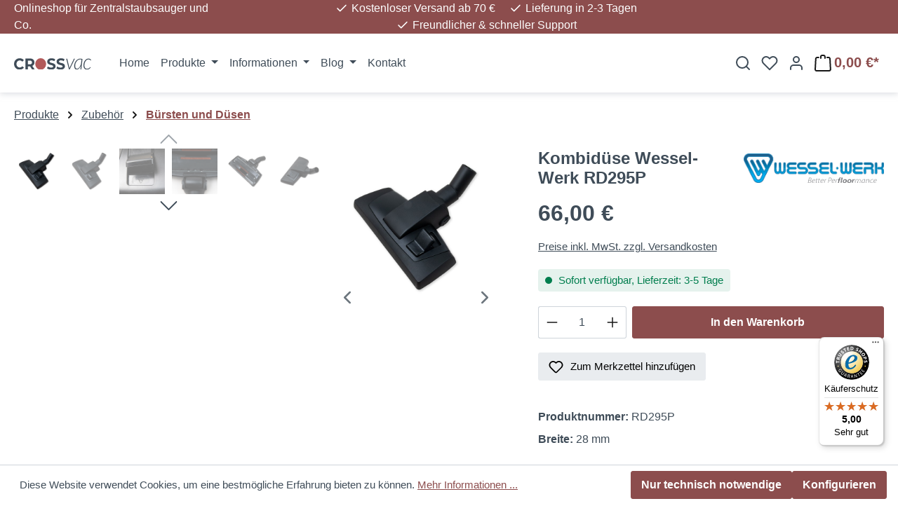

--- FILE ---
content_type: text/html; charset=UTF-8
request_url: https://www.crossvac.de/kombiduese-28cm-rd295p-wessel-werk
body_size: 26816
content:
<!DOCTYPE html>
<html lang="de-DE"
      itemscope="itemscope"
      itemtype="https://schema.org/WebPage">


        
                            
    <head><script>(function(w,i,g){w[g]=w[g]||[];if(typeof w[g].push=='function')w[g].push(i)})
(window,'GTM-KVGKH8HH','google_tags_first_party');</script><script>(function(w,d,s,l){w[l]=w[l]||[];(function(){w[l].push(arguments);})('set', 'developer_id.dY2E1Nz', true);
		var f=d.getElementsByTagName(s)[0],
		j=d.createElement(s);j.async=true;j.src='/zxr6/';
		f.parentNode.insertBefore(j,f);
		})(window,document,'script','dataLayer');</script>
                                      <meta charset="utf-8">
            
                            <meta name="viewport"
                      content="width=device-width, initial-scale=1, shrink-to-fit=no">
            
                            <meta name="author"
                      content="crossvac.de">
                <meta name="robots"
                      content="index,follow">
                <meta name="revisit-after"
                      content="15 days">
                <meta name="keywords"
                      content="bürste, staubsaugerdüse, umschaltbürste, kombidüse, wessel-werk, Kombibürste, Zentralstaubsauger Bürste, staubsauger bürste, düse">
                <meta name="description"
                      content="Staubsaugerbürste bzw. Kombidüse mit Rolle und Kunststoff-Gleitsohle, Breite: 28cm, Modellbezeichnung: RD295P, Hersteller: Wessel-Werk, Anschluss: 32mm">
            
                <meta property="og:type"
          content="product"/>
    <meta property="og:site_name"
          content="crossvac.de"/>
    <meta property="og:url"
          content="https://www.crossvac.de/kombiduese-28cm-rd295p-wessel-werk"/>
    <meta property="og:title"
          content="Kombidüse Wessel-Werk RD295P | RD295P"/>

    <meta property="og:description"
          content="Staubsaugerbürste bzw. Kombidüse mit Rolle und Kunststoff-Gleitsohle, Breite: 28cm, Modellbezeichnung: RD295P, Hersteller: Wessel-Werk, Anschluss: 32mm"/>
    <meta property="og:image"
          content="https://www.crossvac.de/media/39/81/ea/1712846492/kombiduese-rd295p.jpg?ts=1722410770"/>

            <meta property="product:brand"
              content="Wessel-Werk"/>
    
                                                    <meta property="product:price:amount"
              content="66"/>
        <meta property="product:price:currency"
              content="EUR"/>
    
    <meta property="product:product_link"
          content="https://www.crossvac.de/kombiduese-28cm-rd295p-wessel-werk"/>

    <meta name="twitter:card"
          content="product"/>
    <meta name="twitter:site"
          content="crossvac.de"/>
    <meta name="twitter:title"
          content="Kombidüse Wessel-Werk RD295P | RD295P"/>
    <meta name="twitter:description"
          content="Staubsaugerbürste bzw. Kombidüse mit Rolle und Kunststoff-Gleitsohle, Breite: 28cm, Modellbezeichnung: RD295P, Hersteller: Wessel-Werk, Anschluss: 32mm"/>
    <meta name="twitter:image"
          content="https://www.crossvac.de/media/39/81/ea/1712846492/kombiduese-rd295p.jpg?ts=1722410770"/>

                            <meta itemprop="copyrightHolder"
                      content="crossvac.de">
                <meta itemprop="copyrightYear"
                      content="">
                <meta itemprop="isFamilyFriendly"
                      content="true">
                <meta itemprop="image"
                      content="https://www.crossvac.de/media/77/8c/3c/1715111638/crossvac-logo.svg?ts=1715111638">
            
                                            <meta name="theme-color"
                      content="#ffffff">
                            
                                                
          <script>
      if (window.DooFinderScriptLoaded != true) {
        window.DooFinderScriptLoaded = true;

        let styleLink = document.createElement("link");
        styleLink.href = "https://www.crossvac.de/bundles/doofinder/css/doofinder.css?1763408945";
        styleLink.rel = "stylesheet";
        document.head.appendChild(styleLink);

        let script = document.createElement("script");
        script.src = "https://eu1-config.doofinder.com/2.x/640659ab-0a3b-4f4e-be3f-39bd8c6d6932.js";
        script.async = true;
        document.head.appendChild(script);

        let addToCartScript = document.createElement("script");
        addToCartScript.innerHTML = `
            class DoofinderAddToCartError extends Error {
    constructor(reason, status = "") {
      const message = "Error adding an item to the cart. Reason: " + reason + ". Status code: " + status;
      super(message);
      this.name = "DoofinderAddToCartError";
    }
  }

  document.addEventListener('doofinder.cart.add', async function(event) {
    const product = event.detail;
    const statusPromise = product.statusPromise;
    let isGroupLeader = product.grouping_id && product.grouping_id === product.item_id && product.group_leader;
    if(product.modifiable || isGroupLeader){
      //It's a configurable product, redirect to the product page to let the user configure the product
      statusPromise.reject(new DoofinderAddToCartError("It's a configurable product", 200));
      location.href = product.link;
      return;
    }

    const csrfTokenInput = document.querySelector('.product-info input[name="_csrf_token"]');

    let formData = new FormData();
    let productId = product.shopware_id;

    if (null !== csrfTokenInput && '' !== csrfTokenInput.value) {
      formData.append('_csrf_token', csrfTokenInput.value);
    }

    formData.append('redirectTo', 'frontend.cart.offcanvas');
    formData.append('lineItems[id][id]', productId);
    formData.append('lineItems[id][type]', 'product');
    formData.append('lineItems[id][referencedId]', productId);
    formData.append('lineItems[id][quantity]', 1);
    formData.append('lineItems[id][stackable]', 1);
    formData.append('lineItems[id][removable]', 1);

    let addItemUrl = '/checkout/line-item/add';

    instances = window.PluginManager.getPluginInstances("OffCanvasCart")
    if (instances.length > 0 && instances.some(i => typeof i.openOffCanvas === 'function')) {
      instances.forEach(i => typeof i.openOffCanvas === 'function' && i.openOffCanvas(addItemUrl, formData, () => {
        statusPromise.resolve("The item has been successfully added to the cart.");
      }))
    } else {
      let accessKey = 'SWSCUFVXMKNYMLJMQ25RQJZGNQ';

      let headers = {
        'Accept': 'application/json',
        'Content-Type': 'application/json',
        'sw-access-key': accessKey,
      };
      let contextResult = await fetch("/store-api/context",
        {
          method: "GET",
          headers: headers
        }
      ).catch(error =>
        statusPromise.reject(new DoofinderAddToCartError("Couldn't fetch context", 200))
      );
      let context = await contextResult.json();
      let token = context.token;

      headers = {
        'sw-access-key': accessKey,
        'sw-context-token': token
      };
      let cartResult = await fetch(addItemUrl,
        {
          method: "POST",
          headers: headers,
          body: formData
        }
      ).catch(error =>
        statusPromise.reject(new DoofinderAddToCartError("Couldn't add line item to cart", 200))
      );
      let cart = await cartResult.json();
      statusPromise.resolve("The item has been successfully added to the cart.");
    }
  });


        `;
        document.head.appendChild(addToCartScript);

        let currency = 'EUR';
        (function(w, k) {w[k] = window[k] || function () { (window[k].q = window[k].q || []).push(arguments) }})(window, "doofinderApp");
        if (currency !== '') {
          doofinderApp("config", "currency", currency);
        }
      }
    </script>
  
                    <link rel="icon" href="https://www.crossvac.de/media/a6/77/bc/1712846213/favicon-crossvac-new-2020.png?ts=1722410772">
        
                                <link rel="apple-touch-icon"
                  href="https://www.crossvac.de/media/a6/77/bc/1712846213/favicon-crossvac-new-2020.png?ts=1722410772">
                    
            
    
    <link rel="canonical" href="https://www.crossvac.de/kombiduese-28cm-rd295p-wessel-werk">

                    <title itemprop="name">
                    Kombidüse Wessel-Werk RD295P | RD295P            </title>
        
        		                                                                <link rel="stylesheet"
                      href="https://www.crossvac.de/theme/c6062dbfb84a0eced5401f97d4ad653b/css/all.css?1768943561">
                                    

            
                    
    <script>
        window.features = JSON.parse('\u007B\u0022V6_5_0_0\u0022\u003Atrue,\u0022v6.5.0.0\u0022\u003Atrue,\u0022V6_6_0_0\u0022\u003Atrue,\u0022v6.6.0.0\u0022\u003Atrue,\u0022V6_7_0_0\u0022\u003Atrue,\u0022v6.7.0.0\u0022\u003Atrue,\u0022V6_8_0_0\u0022\u003Afalse,\u0022v6.8.0.0\u0022\u003Afalse,\u0022DISABLE_VUE_COMPAT\u0022\u003Atrue,\u0022disable.vue.compat\u0022\u003Atrue,\u0022ACCESSIBILITY_TWEAKS\u0022\u003Atrue,\u0022accessibility.tweaks\u0022\u003Atrue,\u0022TELEMETRY_METRICS\u0022\u003Afalse,\u0022telemetry.metrics\u0022\u003Afalse,\u0022FLOW_EXECUTION_AFTER_BUSINESS_PROCESS\u0022\u003Afalse,\u0022flow.execution.after.business.process\u0022\u003Afalse,\u0022PERFORMANCE_TWEAKS\u0022\u003Afalse,\u0022performance.tweaks\u0022\u003Afalse,\u0022CACHE_CONTEXT_HASH_RULES_OPTIMIZATION\u0022\u003Afalse,\u0022cache.context.hash.rules.optimization\u0022\u003Afalse,\u0022CACHE_REWORK\u0022\u003Afalse,\u0022cache.rework\u0022\u003Afalse,\u0022DEFERRED_CART_ERRORS\u0022\u003Afalse,\u0022deferred.cart.errors\u0022\u003Afalse,\u0022PRODUCT_ANALYTICS\u0022\u003Afalse,\u0022product.analytics\u0022\u003Afalse,\u0022REPEATED_PAYMENT_FINALIZE\u0022\u003Afalse,\u0022repeated.payment.finalize\u0022\u003Afalse,\u0022METEOR_TEXT_EDITOR\u0022\u003Afalse,\u0022meteor.text.editor\u0022\u003Afalse,\u0022SSO\u0022\u003Afalse,\u0022sso\u0022\u003Afalse,\u0022ADMIN_VITE\u0022\u003Afalse,\u0022admin.vite\u0022\u003Afalse,\u0022RULE_BUILDER\u0022\u003Atrue,\u0022rule.builder\u0022\u003Atrue,\u0022FLOW_BUILDER\u0022\u003Atrue,\u0022flow.builder\u0022\u003Atrue,\u0022ADVANCED_SEARCH\u0022\u003Atrue,\u0022advanced.search\u0022\u003Atrue,\u0022RETURNS_MANAGEMENT\u0022\u003Afalse,\u0022returns.management\u0022\u003Afalse,\u0022TEXT_GENERATOR\u0022\u003Atrue,\u0022text.generator\u0022\u003Atrue,\u0022CHECKOUT_SWEETENER\u0022\u003Atrue,\u0022checkout.sweetener\u0022\u003Atrue,\u0022IMAGE_CLASSIFICATION\u0022\u003Atrue,\u0022image.classification\u0022\u003Atrue,\u0022PROPERTY_EXTRACTOR\u0022\u003Atrue,\u0022property.extractor\u0022\u003Atrue,\u0022REVIEW_SUMMARY\u0022\u003Atrue,\u0022review.summary\u0022\u003Atrue,\u0022REVIEW_TRANSLATOR\u0022\u003Atrue,\u0022review.translator\u0022\u003Atrue,\u0022CONTENT_GENERATOR\u0022\u003Atrue,\u0022content.generator\u0022\u003Atrue,\u0022EXPORT_ASSISTANT\u0022\u003Atrue,\u0022export.assistant\u0022\u003Atrue,\u0022QUICK_ORDER\u0022\u003Atrue,\u0022quick.order\u0022\u003Atrue,\u0022EMPLOYEE_MANAGEMENT\u0022\u003Atrue,\u0022employee.management\u0022\u003Atrue,\u0022QUOTE_MANAGEMENT\u0022\u003Atrue,\u0022quote.management\u0022\u003Atrue,\u0022NATURAL_LANGUAGE_SEARCH\u0022\u003Atrue,\u0022natural.language.search\u0022\u003Atrue,\u0022IMAGE_UPLOAD_SEARCH\u0022\u003Atrue,\u0022image.upload.search\u0022\u003Atrue,\u0022ORDER_APPROVAL\u0022\u003Atrue,\u0022order.approval\u0022\u003Atrue,\u0022SPATIAL_CMS_ELEMENT\u0022\u003Atrue,\u0022spatial.cms.element\u0022\u003Atrue,\u0022SHOPPING_LISTS\u0022\u003Atrue,\u0022shopping.lists\u0022\u003Atrue,\u0022TEXT_TO_IMAGE_GENERATION\u0022\u003Atrue,\u0022text.to.image.generation\u0022\u003Atrue,\u0022SPATIAL_SCENE_EDITOR\u0022\u003Afalse,\u0022spatial.scene.editor\u0022\u003Afalse,\u0022FEATURE_SWAGCMSEXTENSIONS_1\u0022\u003Atrue,\u0022feature.swagcmsextensions.1\u0022\u003Atrue,\u0022FEATURE_SWAGCMSEXTENSIONS_2\u0022\u003Atrue,\u0022feature.swagcmsextensions.2\u0022\u003Atrue,\u0022FEATURE_SWAGCMSEXTENSIONS_8\u0022\u003Atrue,\u0022feature.swagcmsextensions.8\u0022\u003Atrue,\u0022FEATURE_SWAGCMSEXTENSIONS_63\u0022\u003Atrue,\u0022feature.swagcmsextensions.63\u0022\u003Atrue,\u0022CAPTCHA\u0022\u003Atrue,\u0022captcha\u0022\u003Atrue,\u0022ORGANIZATION_UNITS\u0022\u003Atrue,\u0022organization.units\u0022\u003Atrue,\u0022ADVANCED_PRODUCT_CATALOGS\u0022\u003Atrue,\u0022advanced.product.catalogs\u0022\u003Atrue,\u0022BUDGET_MANAGEMENT\u0022\u003Atrue,\u0022budget.management\u0022\u003Atrue\u007D');
    </script>
        
                                                                          
            <script>
                                    window.gtagActive = true;
                    window.gtagURL = 'https://www.googletagmanager.com/gtag/js?id=G-4MC94EJLGF';
                                        window.controllerName = 'product';
                                        window.actionName = 'index';
                    window.activeRoute = 'frontend.detail.page';
                    window.trackOrders = '1';
                    window.gtagTrackingId = 'G-4MC94EJLGF';
                    window.dataLayer = window.dataLayer || [];
                    window.gtagConfig = {
                        'anonymize_ip': '1',
                        'cookie_domain': 'none',
                        'cookie_prefix': '_swag_ga',
                    };

                    function gtag() { dataLayer.push(arguments); }
                            </script>
            
                        <script>
                (() => {
                    const analyticsStorageEnabled = document.cookie.split(';').some((item) => item.trim().includes('google-analytics-enabled=1'));
                    const adsEnabled = document.cookie.split(';').some((item) => item.trim().includes('google-ads-enabled=1'));

                    // Always set default consent (only denied is allowed with default)
                    gtag('consent', 'default', {
                        'ad_user_data': 'denied',
                        'ad_storage': 'denied',
                        'ad_personalization': 'denied',
                        'analytics_storage': 'denied'
                    });

                    // Only update consents that were granted
                    const consentUpdate = {};

                    if (adsEnabled) {
                        consentUpdate.ad_user_data = 'granted';
                        consentUpdate.ad_storage = 'granted';
                        consentUpdate.ad_personalization = 'granted';
                    }

                    if (analyticsStorageEnabled) {
                        consentUpdate.analytics_storage = 'granted';
                    }

                    if (Object.keys(consentUpdate).length > 0) {
                        gtag('consent', 'update', consentUpdate);
                    }
                })();
            </script>
            

          <script>
      if (window.DooFinderScriptLoaded != true) {
        window.DooFinderScriptLoaded = true;

        let styleLink = document.createElement("link");
        styleLink.href = "https://www.crossvac.de/bundles/doofinder/css/doofinder.css?1763408945";
        styleLink.rel = "stylesheet";
        document.head.appendChild(styleLink);

        let script = document.createElement("script");
        script.src = "https://eu1-config.doofinder.com/2.x/640659ab-0a3b-4f4e-be3f-39bd8c6d6932.js";
        script.async = true;
        document.head.appendChild(script);

        let addToCartScript = document.createElement("script");
        addToCartScript.innerHTML = `
            class DoofinderAddToCartError extends Error {
    constructor(reason, status = "") {
      const message = "Error adding an item to the cart. Reason: " + reason + ". Status code: " + status;
      super(message);
      this.name = "DoofinderAddToCartError";
    }
  }

  document.addEventListener('doofinder.cart.add', async function(event) {
    const product = event.detail;
    const statusPromise = product.statusPromise;
    let isGroupLeader = product.grouping_id && product.grouping_id === product.item_id && product.group_leader;
    if(product.modifiable || isGroupLeader){
      //It's a configurable product, redirect to the product page to let the user configure the product
      statusPromise.reject(new DoofinderAddToCartError("It's a configurable product", 200));
      location.href = product.link;
      return;
    }

    const csrfTokenInput = document.querySelector('.product-info input[name="_csrf_token"]');

    let formData = new FormData();
    let productId = product.shopware_id;

    if (null !== csrfTokenInput && '' !== csrfTokenInput.value) {
      formData.append('_csrf_token', csrfTokenInput.value);
    }

    formData.append('redirectTo', 'frontend.cart.offcanvas');
    formData.append('lineItems[id][id]', productId);
    formData.append('lineItems[id][type]', 'product');
    formData.append('lineItems[id][referencedId]', productId);
    formData.append('lineItems[id][quantity]', 1);
    formData.append('lineItems[id][stackable]', 1);
    formData.append('lineItems[id][removable]', 1);

    let addItemUrl = '/checkout/line-item/add';

    instances = window.PluginManager.getPluginInstances("OffCanvasCart")
    if (instances.length > 0 && instances.some(i => typeof i.openOffCanvas === 'function')) {
      instances.forEach(i => typeof i.openOffCanvas === 'function' && i.openOffCanvas(addItemUrl, formData, () => {
        statusPromise.resolve("The item has been successfully added to the cart.");
      }))
    } else {
      let accessKey = 'SWSCUFVXMKNYMLJMQ25RQJZGNQ';

      let headers = {
        'Accept': 'application/json',
        'Content-Type': 'application/json',
        'sw-access-key': accessKey,
      };
      let contextResult = await fetch("/store-api/context",
        {
          method: "GET",
          headers: headers
        }
      ).catch(error =>
        statusPromise.reject(new DoofinderAddToCartError("Couldn't fetch context", 200))
      );
      let context = await contextResult.json();
      let token = context.token;

      headers = {
        'sw-access-key': accessKey,
        'sw-context-token': token
      };
      let cartResult = await fetch(addItemUrl,
        {
          method: "POST",
          headers: headers,
          body: formData
        }
      ).catch(error =>
        statusPromise.reject(new DoofinderAddToCartError("Couldn't add line item to cart", 200))
      );
      let cart = await cartResult.json();
      statusPromise.resolve("The item has been successfully added to the cart.");
    }
  });


        `;
        document.head.appendChild(addToCartScript);

        let currency = 'EUR';
        (function(w, k) {w[k] = window[k] || function () { (window[k].q = window[k].q || []).push(arguments) }})(window, "doofinderApp");
        if (currency !== '') {
          doofinderApp("config", "currency", currency);
        }
      }
    </script>
  

    <!-- Shopware Analytics -->
    <script>
        window.shopwareAnalytics = {
            trackingId: '67ced2bb296d627829643e23b51c66d5',
            merchantConsent: true,
            debug: false,
            storefrontController: 'Product',
            storefrontAction: 'index',
            storefrontRoute: 'frontend.detail.page',
            storefrontCmsPageType:  'product_detail' ,
        };
    </script>
    <!-- End Shopware Analytics -->
        

                                                                                                                                                                                                
    <!-- added by Trusted Shops app: Start -->
    <script src="https://integrations.etrusted.com/applications/widget.js/v2" async defer></script>
    <!-- End -->
                        
                                
            

    
                
                                    <script>
                    window.useDefaultCookieConsent = true;
                </script>
                    
                    		                            <script>
                window.activeNavigationId = '018ecd78f79e71819dbe1557d7d0b3c1';
                window.activeRoute = 'frontend.detail.page';
                window.activeRouteParameters = '\u007B\u0022_httpCache\u0022\u003Atrue,\u0022productId\u0022\u003A\u0022018ecd79262c7234ac6d1dbbfa079091\u0022\u007D';
                window.router = {
                    'frontend.cart.offcanvas': '/checkout/offcanvas',
                    'frontend.cookie.offcanvas': '/cookie/offcanvas',
                    'frontend.cookie.groups': '/cookie/groups',
                    'frontend.checkout.finish.page': '/checkout/finish',
                    'frontend.checkout.info': '/widgets/checkout/info',
                    'frontend.menu.offcanvas': '/widgets/menu/offcanvas',
                    'frontend.cms.page': '/widgets/cms',
                    'frontend.cms.navigation.page': '/widgets/cms/navigation',
                    'frontend.country.country-data': '/country/country-state-data',
                    'frontend.app-system.generate-token': '/app-system/Placeholder/generate-token',
                    'frontend.gateway.context': '/gateway/context',
                    'frontend.cookie.consent.offcanvas': '/cookie/consent-offcanvas',
                    'frontend.account.login.page': '/account/login',
                    };
                window.salesChannelId = '018ecd78ffbf7117baa089c5eebb9207';
            </script>
        

            
    

            <script>
            window.router = {
                ...window.router,
                'frontend.account.advanced-product-catalogs.categories': '/account/advanced-product-catalogs/categories',
                'frontend.account.advanced-product-catalogs.categories.search': '/account/advanced-product-catalogs/categories/search',
                'frontend.account.advanced-product-catalogs.save': '/account/advanced-product-catalogs/save'
            }
        </script>
    

            <script>
            window.router = {
                ...window.router,
                'frontend.budget.recipients.delete': '/budget/id/recipients/delete',
                'frontend.budget.recipients.store': '/budget/id/recipients',
                'frontend.budgets.employees': '/budget/employees',
                'frontend.budgets.organizations': '/budget/organizations',
            }
        </script>
    

        
    <script>
        window.router['widgets.swag.cmsExtensions.quickview'] = '/swag/cms-extensions/quickview';
        window.router['widgets.swag.cmsExtensions.quickview.variant'] = '/swag/cms-extensions/quickview/variant';
    </script>


    <script>
        window.router['frontend.shopware_analytics.customer.data'] = '/storefront/script/shopware-analytics-customer'
    </script>


    <script>
        window.router['frontend.product.review.translate'] = '/translate-review';
    </script>

                                <script>
                
                window.breakpoints = JSON.parse('\u007B\u0022xs\u0022\u003A0,\u0022sm\u0022\u003A576,\u0022md\u0022\u003A768,\u0022lg\u0022\u003A992,\u0022xl\u0022\u003A1200,\u0022xxl\u0022\u003A1400\u007D');
            </script>
        
                                    <script>
                    window.customerLoggedInState = 0;

                    window.wishlistEnabled = 1;
                </script>
                    
                        
                        
    <script>
        window.validationMessages = JSON.parse('\u007B\u0022required\u0022\u003A\u0022Die\u0020Eingabe\u0020darf\u0020nicht\u0020leer\u0020sein.\u0022,\u0022email\u0022\u003A\u0022Ung\\u00fcltige\u0020E\u002DMail\u002DAdresse.\u0020Die\u0020E\u002DMail\u0020ben\\u00f6tigt\u0020das\u0020Format\u0020\\\u0022nutzer\u0040beispiel.de\\\u0022.\u0022,\u0022confirmation\u0022\u003A\u0022Ihre\u0020Eingaben\u0020sind\u0020nicht\u0020identisch.\u0022,\u0022minLength\u0022\u003A\u0022Die\u0020Eingabe\u0020ist\u0020zu\u0020kurz.\u0022,\u0022grecaptcha\u0022\u003A\u0022Bitte\u0020akzeptieren\u0020Sie\u0020die\u0020technisch\u0020erforderlichen\u0020Cookies,\u0020um\u0020die\u0020reCAPTCHA\u002D\\u00dcberpr\\u00fcfung\u0020zu\u0020erm\\u00f6glichen.\u0022\u007D');
    </script>
        
            
                                                    <script>
                        window.themeJsPublicPath = 'https://www.crossvac.de/theme/c6062dbfb84a0eced5401f97d4ad653b/js/';
                    </script>
                                            <script type="text/javascript" src="https://www.crossvac.de/theme/c6062dbfb84a0eced5401f97d4ad653b/js/storefront/storefront.js?1768943561" defer></script>
                                            <script type="text/javascript" src="https://www.crossvac.de/theme/c6062dbfb84a0eced5401f97d4ad653b/js/subscription/subscription.js?1768943561" defer></script>
                                            <script type="text/javascript" src="https://www.crossvac.de/theme/c6062dbfb84a0eced5401f97d4ad653b/js/checkout-sweetener/checkout-sweetener.js?1768943561" defer></script>
                                            <script type="text/javascript" src="https://www.crossvac.de/theme/c6062dbfb84a0eced5401f97d4ad653b/js/text-translator/text-translator.js?1768943561" defer></script>
                                            <script type="text/javascript" src="https://www.crossvac.de/theme/c6062dbfb84a0eced5401f97d4ad653b/js/employee-management/employee-management.js?1768943561" defer></script>
                                            <script type="text/javascript" src="https://www.crossvac.de/theme/c6062dbfb84a0eced5401f97d4ad653b/js/quick-order/quick-order.js?1768943561" defer></script>
                                            <script type="text/javascript" src="https://www.crossvac.de/theme/c6062dbfb84a0eced5401f97d4ad653b/js/advanced-search/advanced-search.js?1768943561" defer></script>
                                            <script type="text/javascript" src="https://www.crossvac.de/theme/c6062dbfb84a0eced5401f97d4ad653b/js/captcha/captcha.js?1768943561" defer></script>
                                            <script type="text/javascript" src="https://www.crossvac.de/theme/c6062dbfb84a0eced5401f97d4ad653b/js/quote-management/quote-management.js?1768943561" defer></script>
                                            <script type="text/javascript" src="https://www.crossvac.de/theme/c6062dbfb84a0eced5401f97d4ad653b/js/a-i-search/a-i-search.js?1768943561" defer></script>
                                            <script type="text/javascript" src="https://www.crossvac.de/theme/c6062dbfb84a0eced5401f97d4ad653b/js/spatial-cms-element/spatial-cms-element.js?1768943561" defer></script>
                                            <script type="text/javascript" src="https://www.crossvac.de/theme/c6062dbfb84a0eced5401f97d4ad653b/js/order-approval/order-approval.js?1768943561" defer></script>
                                            <script type="text/javascript" src="https://www.crossvac.de/theme/c6062dbfb84a0eced5401f97d4ad653b/js/shopping-list/shopping-list.js?1768943561" defer></script>
                                            <script type="text/javascript" src="https://www.crossvac.de/theme/c6062dbfb84a0eced5401f97d4ad653b/js/organization-unit/organization-unit.js?1768943561" defer></script>
                                            <script type="text/javascript" src="https://www.crossvac.de/theme/c6062dbfb84a0eced5401f97d4ad653b/js/advanced-product-catalogs/advanced-product-catalogs.js?1768943561" defer></script>
                                            <script type="text/javascript" src="https://www.crossvac.de/theme/c6062dbfb84a0eced5401f97d4ad653b/js/budget-management/budget-management.js?1768943561" defer></script>
                                            <script type="text/javascript" src="https://www.crossvac.de/theme/c6062dbfb84a0eced5401f97d4ad653b/js/pickware-shipping-bundle/pickware-shipping-bundle.js?1768943561" defer></script>
                                            <script type="text/javascript" src="https://www.crossvac.de/theme/c6062dbfb84a0eced5401f97d4ad653b/js/swag-cms-extensions/swag-cms-extensions.js?1768943561" defer></script>
                                            <script type="text/javascript" src="https://www.crossvac.de/theme/c6062dbfb84a0eced5401f97d4ad653b/js/swag-pay-pal/swag-pay-pal.js?1768943561" defer></script>
                                            <script type="text/javascript" src="https://www.crossvac.de/theme/c6062dbfb84a0eced5401f97d4ad653b/js/doo-finder/doo-finder.js?1768943561" defer></script>
                                            <script type="text/javascript" src="https://www.crossvac.de/theme/c6062dbfb84a0eced5401f97d4ad653b/js/swag-analytics/swag-analytics.js?1768943561" defer></script>
                                                        

    
        
        
        
        
    
        
                            

                                
    <script>
        window.mollie_javascript_use_shopware = '0'
    </script>

            <script type="text/javascript" src="https://www.crossvac.de/bundles/molliepayments/mollie-payments.js?1768943579" defer></script>
    



    
        </head>

        
                                                                                                                                                                                                
    <!-- added by Trusted Shops app: Start -->
    <script src="https://integrations.etrusted.com/applications/widget.js/v2" async defer></script>
    <!-- End -->
                        
        <body class="freetheme ft-one is-ctl-product is-act-index is-active-route-frontend-detail-page">

            
                
    
    
            <div id="page-top" class="skip-to-content bg-primary-subtle text-primary-emphasis overflow-hidden" tabindex="-1">
            <div class="container skip-to-content-container d-flex justify-content-center visually-hidden-focusable">
                                                                                        <a href="#content-main" class="skip-to-content-link d-inline-flex text-decoration-underline m-1 p-2 fw-bold gap-2">
                                Zum Hauptinhalt springen
                            </a>
                                            
                                                                        <a href="#header-main-search-input" class="skip-to-content-link d-inline-flex text-decoration-underline m-1 p-2 fw-bold gap-2 d-none d-sm-block">
                                Zur Suche springen
                            </a>
                                            
                                                                        <a href="#main-navigation-menu" class="skip-to-content-link d-inline-flex text-decoration-underline m-1 p-2 fw-bold gap-2 d-none d-lg-block">
                                Zur Hauptnavigation springen
                            </a>
                                                                        </div>
        </div>
        
                        <noscript class="noscript-main">
                
    <div role="alert"
         aria-live="polite"
         class="alert alert-info d-flex align-items-center">

                                                                        
                                                            
                
            <span class="icon icon-info" aria-hidden="true">
                                        <svg xmlns="http://www.w3.org/2000/svg" xmlns:xlink="http://www.w3.org/1999/xlink" width="24" height="24" viewBox="0 0 24 24"><defs><path d="M12 7c.5523 0 1 .4477 1 1s-.4477 1-1 1-1-.4477-1-1 .4477-1 1-1zm1 9c0 .5523-.4477 1-1 1s-1-.4477-1-1v-5c0-.5523.4477-1 1-1s1 .4477 1 1v5zm11-4c0 6.6274-5.3726 12-12 12S0 18.6274 0 12 5.3726 0 12 0s12 5.3726 12 12zM12 2C6.4772 2 2 6.4772 2 12s4.4772 10 10 10 10-4.4772 10-10S17.5228 2 12 2z" id="icons-default-info" /></defs><use xlink:href="#icons-default-info" fill="#758CA3" fill-rule="evenodd" /></svg>
                    </span>
        
                                                        
                                    
                    <div class="alert-content-container">
                                                    
                                                            Um unseren Shop in vollem Umfang nutzen zu können, empfehlen wir Ihnen Javascript in Ihrem Browser zu aktivieren.
                                    
                                                                </div>
            </div>
            </noscript>
        
                            
    
    
                                        <div class="ft-top-bar top-bar d-none d-md-block" 
                data-ft-top-bar="121"
                                            >
            
                                <div class="top-bar-container container">
                    <div class="row">

                            
        
                            
                <div class="ft-top-bar-claim col-3 d-none d-xl-flex align-items-center">
                    <div class="top-bar-claim d-flex">

                                                                            Onlineshop für Zentralstaubsauger und Co.
                        
                                                
                                                
                                                
                                                
                    </div>
                </div>
                
                    
        
                            
                <div class="ft-top-bar-usps col d-flex align-items-center justify-content-xl-center">

                                                                    <div class="ft-top-bar-usps col d-flex align-items-center justify-content-xl-center">
                            <div class="row">

                                                                
                                <div class="top-bar-usp usp-item col-auto d-flex align-items-center">
                                            
                
            <span class="icon-feather icon-feather-check" aria-hidden="true"><svg xmlns="http://www.w3.org/2000/svg" width="24" height="24" viewBox="0 0 24 24" fill="none" stroke="currentColor" stroke-width="2" stroke-linecap="round" stroke-linejoin="round" class="feather feather-check"><polyline points="20 6 9 17 4 12"></polyline></svg></span>
                                        Kostenloser Versand ab 70 €
                                </div>
                                <div class="top-bar-usp usp-item col-auto d-flex align-items-center">
                                            
                
            <span class="icon-feather icon-feather-check" aria-hidden="true"><svg xmlns="http://www.w3.org/2000/svg" width="24" height="24" viewBox="0 0 24 24" fill="none" stroke="currentColor" stroke-width="2" stroke-linecap="round" stroke-linejoin="round" class="feather feather-check"><polyline points="20 6 9 17 4 12"></polyline></svg></span>
                                        Lieferung in 2-3 Tagen
                                </div>
                                <div class="top-bar-usp usp-item col-auto d-flex align-items-center">
                                            
                
            <span class="icon-feather icon-feather-check" aria-hidden="true"><svg xmlns="http://www.w3.org/2000/svg" width="24" height="24" viewBox="0 0 24 24" fill="none" stroke="currentColor" stroke-width="2" stroke-linecap="round" stroke-linejoin="round" class="feather feather-check"><polyline points="20 6 9 17 4 12"></polyline></svg></span>
                                        Freundlicher &amp; schneller Support
                                </div>

                                
                            </div>
                        </div>

                    
                </div>
                
                    
        
                            <div class="col-auto col-lg-2 d-flex align-items-center justify-content-end">
                <nav class="top-bar-nav">
                                                                                
                                                
                                                                                
                                                                </nav>
            </div>
        
    

                    </div>
                </div>

            </div>
        
        
    <header class="header-main">
                    <div class="container">
                            
    
                <div class="row align-items-center header-row">
                                                    <div class="col-auto d-xl-none header-menu-col">
            <div class="menu-button">
                                    <button 
                        class="btn nav-main-toggle-btn header-actions-btn"
                        type="button"
                        data-off-canvas-menu="true"
                        aria-label="Menü"
                    >
                                                                                                                        
                
            <span class="icon-feather icon-feather-menu" aria-hidden="true"><svg xmlns="http://www.w3.org/2000/svg" width="24" height="24" viewBox="0 0 24 24" fill="none" stroke="currentColor" stroke-width="2" stroke-linecap="round" stroke-linejoin="round" class="feather feather-menu"><line x1="3" y1="12" x2="21" y2="12"></line><line x1="3" y1="6" x2="21" y2="6"></line><line x1="3" y1="18" x2="21" y2="18"></line></svg></span>
                                
                                                                        </button>
                            </div>
        </div>

    

                                                    <div class="col col-xl-auto header-logo-col">
                <div class="header-logo-main text-center">
                      <a class="header-logo-main-link"
               href="/"
               title="Zur Startseite gehen">
                                    <picture class="header-logo-picture d-block m-auto">
                                                                            
                                                                            
                                                                                    <img src="https://www.crossvac.de/media/77/8c/3c/1715111638/crossvac-logo.svg?ts=1715111638"
                                     alt="Zur Startseite gehen"
                                     class="img-fluid header-logo-main-img">
                                                                        </picture>
                            </a>
        

          <script>
      if (window.DooFinderScriptLoaded != true) {
        window.DooFinderScriptLoaded = true;

        let styleLink = document.createElement("link");
        styleLink.href = "https://www.crossvac.de/bundles/doofinder/css/doofinder.css?1763408945";
        styleLink.rel = "stylesheet";
        document.head.appendChild(styleLink);

        let script = document.createElement("script");
        script.src = "https://eu1-config.doofinder.com/2.x/640659ab-0a3b-4f4e-be3f-39bd8c6d6932.js";
        script.async = true;
        document.head.appendChild(script);

        let addToCartScript = document.createElement("script");
        addToCartScript.innerHTML = `
            class DoofinderAddToCartError extends Error {
    constructor(reason, status = "") {
      const message = "Error adding an item to the cart. Reason: " + reason + ". Status code: " + status;
      super(message);
      this.name = "DoofinderAddToCartError";
    }
  }

  document.addEventListener('doofinder.cart.add', async function(event) {
    const product = event.detail;
    const statusPromise = product.statusPromise;
    let isGroupLeader = product.grouping_id && product.grouping_id === product.item_id && product.group_leader;
    if(product.modifiable || isGroupLeader){
      //It's a configurable product, redirect to the product page to let the user configure the product
      statusPromise.reject(new DoofinderAddToCartError("It's a configurable product", 200));
      location.href = product.link;
      return;
    }

    const csrfTokenInput = document.querySelector('.product-info input[name="_csrf_token"]');

    let formData = new FormData();
    let productId = product.shopware_id;

    if (null !== csrfTokenInput && '' !== csrfTokenInput.value) {
      formData.append('_csrf_token', csrfTokenInput.value);
    }

    formData.append('redirectTo', 'frontend.cart.offcanvas');
    formData.append('lineItems[id][id]', productId);
    formData.append('lineItems[id][type]', 'product');
    formData.append('lineItems[id][referencedId]', productId);
    formData.append('lineItems[id][quantity]', 1);
    formData.append('lineItems[id][stackable]', 1);
    formData.append('lineItems[id][removable]', 1);

    let addItemUrl = '/checkout/line-item/add';

    instances = window.PluginManager.getPluginInstances("OffCanvasCart")
    if (instances.length > 0 && instances.some(i => typeof i.openOffCanvas === 'function')) {
      instances.forEach(i => typeof i.openOffCanvas === 'function' && i.openOffCanvas(addItemUrl, formData, () => {
        statusPromise.resolve("The item has been successfully added to the cart.");
      }))
    } else {
      let accessKey = 'SWSCUFVXMKNYMLJMQ25RQJZGNQ';

      let headers = {
        'Accept': 'application/json',
        'Content-Type': 'application/json',
        'sw-access-key': accessKey,
      };
      let contextResult = await fetch("/store-api/context",
        {
          method: "GET",
          headers: headers
        }
      ).catch(error =>
        statusPromise.reject(new DoofinderAddToCartError("Couldn't fetch context", 200))
      );
      let context = await contextResult.json();
      let token = context.token;

      headers = {
        'sw-access-key': accessKey,
        'sw-context-token': token
      };
      let cartResult = await fetch(addItemUrl,
        {
          method: "POST",
          headers: headers,
          body: formData
        }
      ).catch(error =>
        statusPromise.reject(new DoofinderAddToCartError("Couldn't add line item to cart", 200))
      );
      let cart = await cartResult.json();
      statusPromise.resolve("The item has been successfully added to the cart.");
    }
  });


        `;
        document.head.appendChild(addToCartScript);

        let currency = 'EUR';
        (function(w, k) {w[k] = window[k] || function () { (window[k].q = window[k].q || []).push(arguments) }})(window, "doofinderApp");
        if (currency !== '') {
          doofinderApp("config", "currency", currency);
        }
      }
    </script>
      </div>
        </div>

    

                        
                                        <div class="col header-navigation-col">
                    <div class="nav-main">
                                                        <div class="container">
        
                    <nav class="navbar navbar-expand-lg main-navigation-menu"
                 id="main-navigation-menu"
                 itemscope="itemscope"
                 itemtype="https://schema.org/SiteNavigationElement"
                 data-navbar="true"
                 data-navbar-options="{&quot;pathIdList&quot;:[]}"
                 aria-label="Hauptnavigation"
            >
                <div class="collapse navbar-collapse" id="main_nav">
                    <ul class="navbar-nav main-navigation-menu-list flex-wrap">
                        
                                                                                    <li class="nav-item nav-item-018ecd78ef33701f9c0c6c9dbbf0fd39">
                                    <a class="nav-link main-navigation-link home-link root nav-item-018ecd78ef33701f9c0c6c9dbbf0fd39-link"
                                       href="/"
                                       itemprop="url"
                                       title="Home">
                                        <span itemprop="name" class="main-navigation-link-text">Home</span>
                                    </a>
                                </li>
                                                    
                                                                                                                                                                                                                    
                                                                                                            <li class="nav-item nav-item-018ecd78f1907063accfddaffc6fef43 dropdown position-static">
                                                                                            <a class="nav-link nav-item-018ecd78f1907063accfddaffc6fef43-link root main-navigation-link p-2 dropdown-toggle"
                                                   href="https://www.crossvac.de/produkte/"
                                                   data-bs-toggle="dropdown"                                                                                                      itemprop="url"
                                                   title="Produkte"
                                                >
                                                                                                            <span itemprop="name" class="main-navigation-link-text">Produkte</span>
                                                                                                    </a>
                                            
                                                                                                                                                <div class="dropdown-menu w-100 p-4">
                                                                
            <div class="row">
                            <div class="col">
                    <div class="navigation-flyout-category-link">
                                                                                    <a href="https://www.crossvac.de/produkte/"
                                   itemprop="url"
                                   title="Produkte">
                                                                            Zur Kategorie Produkte
                                                                    </a>
                                                                        </div>
                </div>
            
                            <div class="col-auto">
                    <button class="navigation-flyout-close js-close-flyout-menu btn-close" aria-label="Menü schließen">
                                                                                                                            </button>
                </div>
                    </div>
    
            <div class="row navigation-flyout-content">
                        <div class="col">
            <div class="">
                                                
                
    <div class="row navigation-flyout-categories is-level-0">
                                                        
                        <div class="col-4 navigation-flyout-col">
                                                                <a class="nav-item nav-item-018ecd78f77d728097d1ab74c64b0af1 nav-link nav-item-018ecd78f77d728097d1ab74c64b0af1-link navigation-flyout-link is-level-0"
                               href="https://www.crossvac.de/zentralstaubsauger/"
                               itemprop="url"
                                                              title="Zentralstaubsauger">
                                <span itemprop="name">Zentralstaubsauger</span>
                            </a>
                                            

                                                                    
    
    <div class="navigation-flyout-categories is-level-1">
                                                        
                        <div class="">
                                                                <a class="nav-item nav-item-018ecd78f79c72659fd9fa879e0399a1 nav-link nav-item-018ecd78f79c72659fd9fa879e0399a1-link navigation-flyout-link is-level-1"
                               href="https://www.crossvac.de/zentralstaubsauger-sets/"
                               itemprop="url"
                                                              title="Zentralstaubsauger Sets">
                                <span itemprop="name">Zentralstaubsauger Sets</span>
                            </a>
                                            

                                                        
        </div>

                                                            
                        <div class="">
                                                                <a class="nav-item nav-item-018ecd78f79d725d82cbe5ebf7cafe89 nav-link nav-item-018ecd78f79d725d82cbe5ebf7cafe89-link navigation-flyout-link is-level-1"
                               href="https://www.crossvac.de/zentralstaubsauger-geraete/"
                               itemprop="url"
                                                              title="Zentralstaubsauger Geräte">
                                <span itemprop="name">Zentralstaubsauger Geräte</span>
                            </a>
                                            

                                                        
        </div>

                </div>
                                            
        </div>

                                                            
                        <div class="col-4 navigation-flyout-col">
                                                                <a class="nav-item nav-item-018ecd78f784724ca3a42d2afc6fb13d nav-link nav-item-018ecd78f784724ca3a42d2afc6fb13d-link navigation-flyout-link is-level-0"
                               href="https://www.crossvac.de/zentralstaubsauger-schlaucheinzug/"
                               itemprop="url"
                                                              title="Schlaucheinzug">
                                <span itemprop="name">Schlaucheinzug</span>
                            </a>
                                            

                                                                    
    
    <div class="navigation-flyout-categories is-level-1">
                                                        
                        <div class="">
                                                                <a class="nav-item nav-item-01932bc5f2827fbd8cfff9afc4b44369 nav-link nav-item-01932bc5f2827fbd8cfff9afc4b44369-link navigation-flyout-link is-level-1"
                               href="https://www.crossvac.de/retraflex-schlaucheinzugsystem/"
                               itemprop="url"
                                                              title="Retraflex">
                                <span itemprop="name">Retraflex</span>
                            </a>
                                            

                                                        
        </div>

                                                            
                        <div class="">
                                                                <a class="nav-item nav-item-01932bc603477d55be561c149ef911ec nav-link nav-item-01932bc603477d55be561c149ef911ec-link navigation-flyout-link is-level-1"
                               href="https://www.crossvac.de/hide-a-hose-schlaucheinzug/"
                               itemprop="url"
                                                              title="Hide-a-Hose">
                                <span itemprop="name">Hide-a-Hose</span>
                            </a>
                                            

                                                        
        </div>

                                                            
                        <div class="">
                                                                <a class="nav-item nav-item-01932bc62fc37de391b3da0bb4bad0be nav-link nav-item-01932bc62fc37de391b3da0bb4bad0be-link navigation-flyout-link is-level-1"
                               href="https://www.crossvac.de/vroom-retractvac-schlaucheinzug/"
                               itemprop="url"
                                                              title="Vroom RetractVac">
                                <span itemprop="name">Vroom RetractVac</span>
                            </a>
                                            

                                                        
        </div>

                </div>
                                            
        </div>

                                                            
                        <div class="col-4 navigation-flyout-col">
                                                                <a class="nav-item nav-item-018ecd78f78570d394076d4b7ae4c265 nav-link nav-item-018ecd78f78570d394076d4b7ae4c265-link navigation-flyout-link is-level-0"
                               href="https://www.crossvac.de/zentralstaubsauger-zubehoer/"
                               itemprop="url"
                                                              title="Zubehör">
                                <span itemprop="name">Zubehör</span>
                            </a>
                                            

                                                                    
    
    <div class="navigation-flyout-categories is-level-1">
                                                        
                        <div class="">
                                                                <a class="nav-item nav-item-018ecd78f79d725d82cbe5ebfc606d69 nav-link nav-item-018ecd78f79d725d82cbe5ebfc606d69-link navigation-flyout-link is-level-1"
                               href="https://www.crossvac.de/zentralstaubsauger-schlauch-sets/"
                               itemprop="url"
                                                              title="Schlauch Sets">
                                <span itemprop="name">Schlauch Sets</span>
                            </a>
                                            

                                                        
        </div>

                                                            
                        <div class="">
                                                                <a class="nav-item nav-item-018ecd78f79d725d82cbe5ec0065f093 nav-link nav-item-018ecd78f79d725d82cbe5ec0065f093-link navigation-flyout-link is-level-1"
                               href="https://www.crossvac.de/zentralstaubsauger-schlauch/"
                               itemprop="url"
                                                              title="Saugschläuche">
                                <span itemprop="name">Saugschläuche</span>
                            </a>
                                            

                                                        
        </div>

                                                            
                        <div class="">
                                                                <a class="nav-item nav-item-018ecd78f79d725d82cbe5ec04569c91 nav-link nav-item-018ecd78f79d725d82cbe5ec04569c91-link navigation-flyout-link is-level-1"
                               href="https://www.crossvac.de/schlauch-zubehoer/"
                               itemprop="url"
                                                              title="Schlauch Zubehör">
                                <span itemprop="name">Schlauch Zubehör</span>
                            </a>
                                            

                                                        
        </div>

                                                            
                        <div class="">
                                                                <a class="nav-item nav-item-018ecd78f79e71819dbe1557d7d0b3c1 nav-link nav-item-018ecd78f79e71819dbe1557d7d0b3c1-link navigation-flyout-link is-level-1"
                               href="https://www.crossvac.de/buersten-und-duesen/"
                               itemprop="url"
                                                              title="Bürsten und Düsen">
                                <span itemprop="name">Bürsten und Düsen</span>
                            </a>
                                            

                                                        
        </div>

                                                            
                        <div class="">
                                                                <a class="nav-item nav-item-018ecd78f79e71819dbe1557db9438ff nav-link nav-item-018ecd78f79e71819dbe1557db9438ff-link navigation-flyout-link is-level-1"
                               href="https://www.crossvac.de/teleskopstangen/"
                               itemprop="url"
                                                              title="Teleskopstangen">
                                <span itemprop="name">Teleskopstangen</span>
                            </a>
                                            

                                                        
        </div>

                                                            
                        <div class="">
                                                                <a class="nav-item nav-item-018ecd78f79e71819dbe1557e0e6ec89 nav-link nav-item-018ecd78f79e71819dbe1557e0e6ec89-link navigation-flyout-link is-level-1"
                               href="https://www.crossvac.de/vroom-einzugschlauch/"
                               itemprop="url"
                                                              title="Vroom">
                                <span itemprop="name">Vroom</span>
                            </a>
                                            

                                                        
        </div>

                                                            
                        <div class="">
                                                                <a class="nav-item nav-item-018ecd78f79f73eb8bb00a32de44f734 nav-link nav-item-018ecd78f79f73eb8bb00a32de44f734-link navigation-flyout-link is-level-1"
                               href="https://www.crossvac.de/wallyflex-stretch-schlauch/"
                               itemprop="url"
                                                              title="Wallyflex">
                                <span itemprop="name">Wallyflex</span>
                            </a>
                                            

                                                        
        </div>

                </div>
                                            
        </div>

                                                            
                        <div class="col-4 navigation-flyout-col">
                                                                <a class="nav-item nav-item-018ecd78f78570d394076d4b807c4869 nav-link nav-item-018ecd78f78570d394076d4b807c4869-link navigation-flyout-link is-level-0"
                               href="https://www.crossvac.de/zentralstaubsauger-saugdosen/"
                               itemprop="url"
                                                              title="Saugdosen">
                                <span itemprop="name">Saugdosen</span>
                            </a>
                                            

                                                                    
    
    <div class="navigation-flyout-categories is-level-1">
                                                        
                        <div class="">
                                                                <a class="nav-item nav-item-018ecd78f79f73eb8bb00a32e28c4740 nav-link nav-item-018ecd78f79f73eb8bb00a32e28c4740-link navigation-flyout-link is-level-1"
                               href="https://www.crossvac.de/einzelne-saugdosen/"
                               itemprop="url"
                                                              title="Einzelne Saugdosen">
                                <span itemprop="name">Einzelne Saugdosen</span>
                            </a>
                                            

                                                        
        </div>

                                                            
                        <div class="">
                                                                <a class="nav-item nav-item-018ecd78f79f73eb8bb00a32e85e70e5 nav-link nav-item-018ecd78f79f73eb8bb00a32e85e70e5-link navigation-flyout-link is-level-1"
                               href="https://www.crossvac.de/sockeleinkehrduesen/"
                               itemprop="url"
                                                              title="Sockeleinkehrdüsen">
                                <span itemprop="name">Sockeleinkehrdüsen</span>
                            </a>
                                            

                                                        
        </div>

                                                            
                        <div class="">
                                                                <a class="nav-item nav-item-018ecd78f7a0702ea86c3062a8535a5f nav-link nav-item-018ecd78f7a0702ea86c3062a8535a5f-link navigation-flyout-link is-level-1"
                               href="https://www.crossvac.de/komplette-einbaukits/"
                               itemprop="url"
                                                              title="Komplette Einbaukits">
                                <span itemprop="name">Komplette Einbaukits</span>
                            </a>
                                            

                                                        
        </div>

                </div>
                                            
        </div>

                                                            
                        <div class="col-4 navigation-flyout-col">
                                                                <a class="nav-item nav-item-018ecd78f78570d394076d4b8397e8ae nav-link nav-item-018ecd78f78570d394076d4b8397e8ae-link navigation-flyout-link is-level-0"
                               href="https://www.crossvac.de/zentralstaubsauger-rohrsystem-co/"
                               itemprop="url"
                                                              title="Rohr, Installation &amp; Co">
                                <span itemprop="name">Rohr, Installation &amp; Co</span>
                            </a>
                                            

                                                                    
    
    <div class="navigation-flyout-categories is-level-1">
                                                        
                        <div class="">
                                                                <a class="nav-item nav-item-018ecd78f7a0702ea86c3062ad31ce60 nav-link nav-item-018ecd78f7a0702ea86c3062ad31ce60-link navigation-flyout-link is-level-1"
                               href="https://www.crossvac.de/standard-vakuumrohrsystem/"
                               itemprop="url"
                                                              title="Standard">
                                <span itemprop="name">Standard</span>
                            </a>
                                            

                                                        
        </div>

                                                            
                        <div class="">
                                                                <a class="nav-item nav-item-018ecd78f7a0702ea86c3062b15e3576 nav-link nav-item-018ecd78f7a0702ea86c3062b15e3576-link navigation-flyout-link is-level-1"
                               href="https://www.crossvac.de/slimline-vac-vakuumrohrsystem/"
                               itemprop="url"
                                                              title="Slimline Vac">
                                <span itemprop="name">Slimline Vac</span>
                            </a>
                                            

                                                        
        </div>

                </div>
                                            
        </div>

                                                            
                        <div class="col-4 navigation-flyout-col">
                                                                <a class="nav-item nav-item-018ecd78f78570d394076d4b89bc303a nav-link nav-item-018ecd78f78570d394076d4b89bc303a-link navigation-flyout-link is-level-0"
                               href="https://www.crossvac.de/zentralstaubsauger-ersatzteile/"
                               itemprop="url"
                                                              title="Ersatzteile">
                                <span itemprop="name">Ersatzteile</span>
                            </a>
                                            

                                                                    
    
    <div class="navigation-flyout-categories is-level-1">
                                                        
                        <div class="">
                                                                <a class="nav-item nav-item-018ecd78f7a17369a898baa68d71bfef nav-link nav-item-018ecd78f7a17369a898baa68d71bfef-link navigation-flyout-link is-level-1"
                               href="https://www.crossvac.de/zentralstaubsauger-kohlebuersten/"
                               itemprop="url"
                                                              title="Kohlebürsten">
                                <span itemprop="name">Kohlebürsten</span>
                            </a>
                                            

                                                        
        </div>

                                                            
                        <div class="">
                                                                <a class="nav-item nav-item-018ecd78f7a17369a898baa6909d331e nav-link nav-item-018ecd78f7a17369a898baa6909d331e-link navigation-flyout-link is-level-1"
                               href="https://www.crossvac.de/zentralstaubsauger-motoren/"
                               itemprop="url"
                                                              title="Motoren">
                                <span itemprop="name">Motoren</span>
                            </a>
                                            

                                                        
        </div>

                                                            
                        <div class="">
                                                                <a class="nav-item nav-item-018ecd78f7a27051a773fbb2b797e099 nav-link nav-item-018ecd78f7a27051a773fbb2b797e099-link navigation-flyout-link is-level-1"
                               href="https://www.crossvac.de/zentralstaubsauger-steuerplatinen/"
                               itemprop="url"
                                                              title="Steuerplatinen">
                                <span itemprop="name">Steuerplatinen</span>
                            </a>
                                            

                                                        
        </div>

                                                            
                        <div class="">
                                                                <a class="nav-item nav-item-018ecd78f7a27051a773fbb2bc533935 nav-link nav-item-018ecd78f7a27051a773fbb2bc533935-link navigation-flyout-link is-level-1"
                               href="https://www.crossvac.de/zentralstaubsauger-filter/"
                               itemprop="url"
                                                              title="Filter">
                                <span itemprop="name">Filter</span>
                            </a>
                                            

                                                        
        </div>

                                                            
                        <div class="">
                                                                <a class="nav-item nav-item-018ecd78f7a27051a773fbb2c1812131 nav-link nav-item-018ecd78f7a27051a773fbb2c1812131-link navigation-flyout-link is-level-1"
                               href="https://www.crossvac.de/zentralstaubsauger-staubbeutel/"
                               itemprop="url"
                                                              title="Staubbeutel">
                                <span itemprop="name">Staubbeutel</span>
                            </a>
                                            

                                                        
        </div>

                                                            
                        <div class="">
                                                                <a class="nav-item nav-item-018ecd78f7a372779facebe0626f9096 nav-link nav-item-018ecd78f7a372779facebe0626f9096-link navigation-flyout-link is-level-1"
                               href="https://www.crossvac.de/handgriffe-fuer-schlaeuche/"
                               itemprop="url"
                                                              title="Handgriffe">
                                <span itemprop="name">Handgriffe</span>
                            </a>
                                            

                                                        
        </div>

                                                            
                        <div class="">
                                                                <a class="nav-item nav-item-018ecd78f7a372779facebe067f99bff nav-link nav-item-018ecd78f7a372779facebe067f99bff-link navigation-flyout-link is-level-1"
                               href="https://www.crossvac.de/sonstiges/"
                               itemprop="url"
                                                              title="Sonstiges">
                                <span itemprop="name">Sonstiges</span>
                            </a>
                                            

                                                        
        </div>

                </div>
                                            
        </div>

                </div>
                        
            </div>
        </div>

    
                        
            </div>
                                                        </div>
                                                                                                                                    </li>
                                                                                                                                                                                                                                                                
                                                                                                            <li class="nav-item nav-item-0198ac9f44cf7ff6a6fd35e25f5047ae dropdown position-static">
                                                                                            <a class="nav-link nav-item-0198ac9f44cf7ff6a6fd35e25f5047ae-link root main-navigation-link p-2 dropdown-toggle"
                                                   href="https://www.crossvac.de/informationen/"
                                                   data-bs-toggle="dropdown"                                                                                                      itemprop="url"
                                                   title="Informationen"
                                                >
                                                                                                            <span itemprop="name" class="main-navigation-link-text">Informationen</span>
                                                                                                    </a>
                                            
                                                                                                                                                <div class="dropdown-menu w-100 p-4">
                                                                
            <div class="row">
                            <div class="col">
                    <div class="navigation-flyout-category-link">
                                                                                    <a href="https://www.crossvac.de/informationen/"
                                   itemprop="url"
                                   title="Informationen">
                                                                            Zur Kategorie Informationen
                                                                    </a>
                                                                        </div>
                </div>
            
                            <div class="col-auto">
                    <button class="navigation-flyout-close js-close-flyout-menu btn-close" aria-label="Menü schließen">
                                                                                                                            </button>
                </div>
                    </div>
    
            <div class="row navigation-flyout-content">
                        <div class="col">
            <div class="">
                                                
                
    <div class="row navigation-flyout-categories is-level-0">
                                                        
                        <div class="col-4 navigation-flyout-col">
                                                                <a class="nav-item nav-item-018ecd78f1907063accfddb000ede261 nav-link nav-item-018ecd78f1907063accfddb000ede261-link navigation-flyout-link is-level-0"
                               href="https://www.crossvac.de/wissenswertes-ueber-zentralstaubsauger/"
                               itemprop="url"
                                                              title="Wissenswertes">
                                <span itemprop="name">Wissenswertes</span>
                            </a>
                                            

                                                        
        </div>

                                                            
                        <div class="col-4 navigation-flyout-col">
                                                                <a class="nav-item nav-item-018ecd78f4797369a7d68cf828578613 nav-link nav-item-018ecd78f4797369a7d68cf828578613-link navigation-flyout-link is-level-0"
                               href="https://www.crossvac.de/vorteile-zentralstaubsauger/"
                               itemprop="url"
                                                              title="Vorteile">
                                <span itemprop="name">Vorteile</span>
                            </a>
                                            

                                                                    
    
    <div class="navigation-flyout-categories is-level-1">
                                                        
                        <div class="">
                                                                <a class="nav-item nav-item-018ecd78f7a47236a36e5284f9db7666 nav-link nav-item-018ecd78f7a47236a36e5284f9db7666-link navigation-flyout-link is-level-1"
                               href="https://www.crossvac.de/wartungsfreie-oder-wartungsarme-hepa-filtertechnik/"
                               itemprop="url"
                                                              title="Wartungsfreie Filtertechnik">
                                <span itemprop="name">Wartungsfreie Filtertechnik</span>
                            </a>
                                            

                                                        
        </div>

                                                            
                        <div class="">
                                                                <a class="nav-item nav-item-018ecd78f7a5722487cb8d933ba13b90 nav-link nav-item-018ecd78f7a5722487cb8d933ba13b90-link navigation-flyout-link is-level-1"
                               href="https://www.crossvac.de/zentralstaubsauger-fuer-mehr-saugkraft/"
                               itemprop="url"
                                                              title="Mehr Saugkraft">
                                <span itemprop="name">Mehr Saugkraft</span>
                            </a>
                                            

                                                        
        </div>

                                                            
                        <div class="">
                                                                <a class="nav-item nav-item-018ecd78f7a5722487cb8d933fdc0eef nav-link nav-item-018ecd78f7a5722487cb8d933fdc0eef-link navigation-flyout-link is-level-1"
                               href="https://www.crossvac.de/weniger-laerm-durch-einen-zentralstaubsauger/"
                               itemprop="url"
                                                              title="Weniger Lärm">
                                <span itemprop="name">Weniger Lärm</span>
                            </a>
                                            

                                                        
        </div>

                                                            
                        <div class="">
                                                                <a class="nav-item nav-item-018ecd78f7a5722487cb8d934337117d nav-link nav-item-018ecd78f7a5722487cb8d934337117d-link navigation-flyout-link is-level-1"
                               href="https://www.crossvac.de/saubere-raumluft-mit-einem-zentralen-staubsauger/"
                               itemprop="url"
                                                              title="Saubere Raumluft">
                                <span itemprop="name">Saubere Raumluft</span>
                            </a>
                                            

                                                        
        </div>

                                                            
                        <div class="">
                                                                <a class="nav-item nav-item-018ecd78f7a6722eb19504586d06c9f0 nav-link nav-item-018ecd78f7a6722eb19504586d06c9f0-link navigation-flyout-link is-level-1"
                               href="https://www.crossvac.de/zentralstaubsauger-wertsteigerung-immobilie/"
                               itemprop="url"
                                                              title="Wertsteigerung">
                                <span itemprop="name">Wertsteigerung</span>
                            </a>
                                            

                                                        
        </div>

                                                            
                        <div class="">
                                                                <a class="nav-item nav-item-018ecd78f7a6722eb19504587277f1f2 nav-link nav-item-018ecd78f7a6722eb19504587277f1f2-link navigation-flyout-link is-level-1"
                               href="https://www.crossvac.de/oekologisch-nachhaltig-mit-zentralstaubsauger/"
                               itemprop="url"
                                                              title="Ökologisch Nachhaltig">
                                <span itemprop="name">Ökologisch Nachhaltig</span>
                            </a>
                                            

                                                        
        </div>

                </div>
                                            
        </div>

                                                            
                        <div class="col-4 navigation-flyout-col">
                                                                <a class="nav-item nav-item-018ecd78f47a7392b657cc073c2f0a34 nav-link nav-item-018ecd78f47a7392b657cc073c2f0a34-link navigation-flyout-link is-level-0"
                               href="https://www.crossvac.de/garantiebestimmungen/"
                               itemprop="url"
                                                              title="Garantie">
                                <span itemprop="name">Garantie</span>
                            </a>
                                            

                                                        
        </div>

                                                            
                        <div class="col-4 navigation-flyout-col">
                                                                <a class="nav-item nav-item-018ecd78f47a7392b657cc0736358606 nav-link nav-item-018ecd78f47a7392b657cc0736358606-link navigation-flyout-link is-level-0"
                               href="https://www.crossvac.de/ueber-uns/"
                               itemprop="url"
                                                              title="Über uns">
                                <span itemprop="name">Über uns</span>
                            </a>
                                            

                                                        
        </div>

                </div>
                        
            </div>
        </div>

    
                        
            </div>
                                                        </div>
                                                                                                                                    </li>
                                                                                                                                                                                                                                                                
                                                                                                            <li class="nav-item nav-item-018ecd78f19171a2820edf61b148cb7d dropdown position-static">
                                                                                            <a class="nav-link nav-item-018ecd78f19171a2820edf61b148cb7d-link root main-navigation-link p-2 dropdown-toggle"
                                                   href="https://www.crossvac.de/blog/"
                                                   data-bs-toggle="dropdown"                                                                                                      itemprop="url"
                                                   title="Blog"
                                                >
                                                                                                            <span itemprop="name" class="main-navigation-link-text">Blog</span>
                                                                                                    </a>
                                            
                                                                                                                                                <div class="dropdown-menu w-100 p-4">
                                                                
            <div class="row">
                            <div class="col">
                    <div class="navigation-flyout-category-link">
                                                                                    <a href="https://www.crossvac.de/blog/"
                                   itemprop="url"
                                   title="Blog">
                                                                            Zur Kategorie Blog
                                                                    </a>
                                                                        </div>
                </div>
            
                            <div class="col-auto">
                    <button class="navigation-flyout-close js-close-flyout-menu btn-close" aria-label="Menü schließen">
                                                                                                                            </button>
                </div>
                    </div>
    
            <div class="row navigation-flyout-content">
                        <div class="col">
            <div class="">
                                                
                
    <div class="row navigation-flyout-categories is-level-0">
                                                        
                        <div class="col-4 navigation-flyout-col">
                                                                <a class="nav-item nav-item-0192956c08a97020aacab118b5feb355 nav-link nav-item-0192956c08a97020aacab118b5feb355-link navigation-flyout-link is-level-0"
                               href="https://www.crossvac.de/blog/zentralstaubsauger-hersteller-marken-deutschland/"
                               itemprop="url"
                                                              title="Zentralstaubsauger Hersteller und Marken">
                                <span itemprop="name">Zentralstaubsauger Hersteller und Marken</span>
                            </a>
                                            

                                                        
        </div>

                                                            
                        <div class="col-4 navigation-flyout-col">
                                                                <a class="nav-item nav-item-0192956c36d4774ab51f4ea4aa911ff1 nav-link nav-item-0192956c36d4774ab51f4ea4aa911ff1-link navigation-flyout-link is-level-0"
                               href="https://www.crossvac.de/blog/zentralstaubsauger-vorteile-und-nachteile/"
                               itemprop="url"
                                                              title="Vorteile und Nachteile Zentralstaubsauger">
                                <span itemprop="name">Vorteile und Nachteile Zentralstaubsauger</span>
                            </a>
                                            

                                                        
        </div>

                                                            
                        <div class="col-4 navigation-flyout-col">
                                                                <a class="nav-item nav-item-0192957cc45f78ebb0d51f00137a9593 nav-link nav-item-0192957cc45f78ebb0d51f00137a9593-link navigation-flyout-link is-level-0"
                               href="https://www.crossvac.de/blog/welche-schlaucheinzugsysteme-gibt-es/"
                               itemprop="url"
                                                              title="Welche Schlaucheinzugsysteme gibt es?">
                                <span itemprop="name">Welche Schlaucheinzugsysteme gibt es?</span>
                            </a>
                                            

                                                        
        </div>

                </div>
                        
            </div>
        </div>

    
                        
            </div>
                                                        </div>
                                                                                                                                    </li>
                                                                                                                                                                                                                                                                
                                                                                                            <li class="nav-item nav-item-018ecd78f78772e999f23cf3ccfb4225 dropdown position-static">
                                                                                            <a class="nav-link nav-item-018ecd78f78772e999f23cf3ccfb4225-link root main-navigation-link p-2 no-dropdown"
                                                   href="https://www.crossvac.de/kontaktiere-uns-jetzt"
                                                                                                                                                         itemprop="url"
                                                   title="Kontakt"
                                                >
                                                                                                            <span itemprop="name" class="main-navigation-link-text">Kontakt</span>
                                                                                                    </a>
                                            
                                                                                    </li>
                                                                                                                                            </ul>
                </div>
            </nav>
            </div>
                                            </div>
                </div>
            
                                                    <div class="col-auto header-actions-col">
            <div class="row g-0">
                                
                                                            <div class="col-auto">
            <div class="search-toggle">
                <button class="btn header-actions-btn search-toggle-btn js-search-toggle-btn collapsed"
                        type="button"
                        data-bs-toggle="collapse"
                        data-bs-target="#searchCollapse"
                        aria-expanded="false"
                        aria-controls="searchCollapse"
                        aria-label="Suchen">
                                                                        
                
            <span class="icon-feather icon-feather-search" aria-hidden="true"><svg xmlns="http://www.w3.org/2000/svg" width="24" height="24" viewBox="0 0 24 24" fill="none" stroke="currentColor" stroke-width="2" stroke-linecap="round" stroke-linejoin="round" class="feather feather-search"><circle cx="11" cy="11" r="8"></circle><line x1="21" y1="21" x2="16.65" y2="16.65"></line></svg></span>
                                        </button>
            </div>
        </div>

    

                                                                                    <div class="col-auto">
                                    <div class="header-wishlist">
                                        <a class="btn header-wishlist-btn header-actions-btn"
                                           href="/wishlist"
                                           title="Merkzettel"
                                           aria-labelledby="wishlist-basket-live-area"
                                        >
                                                
            <span class="header-wishlist-icon">
                                    
                
            <span class="icon-feather icon-feather-heart" aria-hidden="true"><svg xmlns="http://www.w3.org/2000/svg" width="24" height="24" viewBox="0 0 24 24" fill="none" stroke="currentColor" stroke-width="2" stroke-linecap="round" stroke-linejoin="round" class="feather feather-heart"><path d="M20.84 4.61a5.5 5.5 0 0 0-7.78 0L12 5.67l-1.06-1.06a5.5 5.5 0 0 0-7.78 7.78l1.06 1.06L12 21.23l7.78-7.78 1.06-1.06a5.5 5.5 0 0 0 0-7.78z"></path></svg></span>
                        </span>
    
    
    
    <span class="badge bg-primary header-wishlist-badge"
          id="wishlist-basket"
          data-wishlist-storage="true"
          data-wishlist-storage-options="{&quot;listPath&quot;:&quot;\/wishlist\/list&quot;,&quot;mergePath&quot;:&quot;\/wishlist\/merge&quot;,&quot;pageletPath&quot;:&quot;\/wishlist\/merge\/pagelet&quot;}"
          data-wishlist-widget="true"
          data-wishlist-widget-options="{&quot;showCounter&quot;:true}"
          aria-labelledby="wishlist-basket-live-area"
    ></span>

    <span class="visually-hidden"
          id="wishlist-basket-live-area"
          data-wishlist-live-area-text="Du hast %counter% Produkte auf dem Merkzettel"
          aria-live="polite"
    ></span>
                                        </a>
                                    </div>
                                </div>
                            
                
                                                        <div class="col-auto">
                                <div class="account-menu">
                                        <div class="dropdown">
            <button class="btn account-menu-btn header-actions-btn"
            type="button"
            id="accountWidget"
            data-account-menu="true"
            data-bs-toggle="dropdown"
            aria-haspopup="true"
            aria-expanded="false"
            aria-label="Ihr Konto"
            title="Ihr Konto">
                            
                
            <span class="icon-feather icon-feather-user" aria-hidden="true"><svg xmlns="http://www.w3.org/2000/svg" width="24" height="24" viewBox="0 0 24 24" fill="none" stroke="currentColor" stroke-width="2" stroke-linecap="round" stroke-linejoin="round" class="feather feather-user"><path d="M20 21v-2a4 4 0 0 0-4-4H8a4 4 0 0 0-4 4v2"></path><circle cx="12" cy="7" r="4"></circle></svg></span>
                </button>

                    <div class="dropdown-menu dropdown-menu-end account-menu-dropdown js-account-menu-dropdown"
                 aria-labelledby="accountWidget">
                

        
            <div class="offcanvas-header">
                            <button class="btn btn-secondary offcanvas-close js-offcanvas-close">
                                                    
                
            <span class="icon icon-x icon-sm" aria-hidden="true">
                                        <svg xmlns="http://www.w3.org/2000/svg" xmlns:xlink="http://www.w3.org/1999/xlink" width="24" height="24" viewBox="0 0 24 24"><defs><path d="m10.5858 12-7.293-7.2929c-.3904-.3905-.3904-1.0237 0-1.4142.3906-.3905 1.0238-.3905 1.4143 0L12 10.5858l7.2929-7.293c.3905-.3904 1.0237-.3904 1.4142 0 .3905.3906.3905 1.0238 0 1.4143L13.4142 12l7.293 7.2929c.3904.3905.3904 1.0237 0 1.4142-.3906.3905-1.0238.3905-1.4143 0L12 13.4142l-7.2929 7.293c-.3905.3904-1.0237.3904-1.4142 0-.3905-.3906-.3905-1.0238 0-1.4143L10.5858 12z" id="icons-default-x" /></defs><use xlink:href="#icons-default-x" fill="#758CA3" fill-rule="evenodd" /></svg>
                    </span>
        
                        
                                            Menü schließen
                                    </button>
                    </div>
    
            <div class="offcanvas-body">
                <div class="account-menu">
                                                <div class="dropdown-header account-menu-header">
                    Ihr Konto
                </div>
                    
    
                                    <div class="account-menu-login">
                                            <a href="/account/login"
                           title="Anmelden"
                           class="btn btn-primary account-menu-login-button">
                            Anmelden
                        </a>
                    
                                            <div class="account-menu-register">
                            oder
                            <a href="/account/login"
                               title="Registrieren">
                                registrieren
                            </a>
                        </div>
                                    </div>
                    
                    <div class="account-menu-links">
                    <div class="header-account-menu">
        <div class="card account-menu-inner">
                            
    
                                                <nav class="list-group list-group-flush account-aside-list-group">
                        	                            
                                                                <a href="/account"
                                   title="Übersicht"
                                   class="list-group-item list-group-item-action account-aside-item"
                                   >
                                    Übersicht
                                </a>
                            
                                                                <a href="/account/profile"
                                   title="Persönliches Profil"
                                   class="list-group-item list-group-item-action account-aside-item"
                                   >
                                    Persönliches Profil
                                </a>
                            

                
                
                                                                                                                            <a href="/account/address"
                                   title="Adressen"
                                   class="list-group-item list-group-item-action account-aside-item"
                                   >
                                    Adressen
                                </a>
                            
                                                            <a href="/account/order"
                                   title="Bestellungen"
                                   class="list-group-item list-group-item-action account-aside-item"
                                   >
                                    Bestellungen
                                </a>
                                                    

            
            



        

                

                

            
        

            
    

            
                        
        
            

	                
        	                    </nav>
                            
                                                </div>
    </div>
            </div>
            </div>
        </div>
                </div>
            </div>
                                </div>
                            </div>
                        
    

                                                        <div class="col-auto">
                                <div
                                    class="header-cart"
                                    data-off-canvas-cart="true"
                                >
                                    <a
                                        class="btn header-cart-btn header-actions-btn"
                                        href="/checkout/cart"
                                        data-cart-widget="true"
                                        title="Warenkorb"
                                        aria-labelledby="cart-widget-aria-label"
                                        aria-haspopup="true"
                                    >
                                            <span class="header-cart-icon">
                
                
            <span class="icon icon-bag" aria-hidden="true">
                                        <svg xmlns="http://www.w3.org/2000/svg" xmlns:xlink="http://www.w3.org/1999/xlink" width="24" height="24" viewBox="0 0 24 24"><defs><path d="M5.892 3c.5523 0 1 .4477 1 1s-.4477 1-1 1H3.7895a1 1 0 0 0-.9986.9475l-.7895 15c-.029.5515.3946 1.0221.9987 1.0525h17.8102c.5523 0 1-.4477.9986-1.0525l-.7895-15A1 1 0 0 0 20.0208 5H17.892c-.5523 0-1-.4477-1-1s.4477-1 1-1h2.1288c1.5956 0 2.912 1.249 2.9959 2.8423l.7894 15c.0035.0788.0035.0788.0042.1577 0 1.6569-1.3432 3-3 3H3c-.079-.0007-.079-.0007-.1577-.0041-1.6546-.0871-2.9253-1.499-2.8382-3.1536l.7895-15C.8775 4.249 2.1939 3 3.7895 3H5.892zm4 2c0 .5523-.4477 1-1 1s-1-.4477-1-1V3c0-1.6569 1.3432-3 3-3h2c1.6569 0 3 1.3431 3 3v2c0 .5523-.4477 1-1 1s-1-.4477-1-1V3c0-.5523-.4477-1-1-1h-2c-.5523 0-1 .4477-1 1v2z" id="icons-default-bag" /></defs><use xlink:href="#icons-default-bag" fill="#758CA3" fill-rule="evenodd" /></svg>
                    </span>
        
        </span>
                <span class="header-cart-total">
            0,00 €*
        </span>
                                        </a>
                                </div>
                            </div>
                        
    
            </div>
        </div>

    
                                </div>

    
                        
              <div class="collapse"
            id="searchCollapse">
                                    <div class="header-search">
                       
    
                        <form action="/search"
                          method="get"
                          data-search-widget="true"
                          data-search-widget-options="{&quot;searchWidgetMinChars&quot;:2}"
                          data-url="/suggest?search="
                          class="header-search-form js-search-form">
                                                                                                            <div class="input-group input-group-lg">
                                                                <input
                                    type="search"
                                    id="header-main-search-input"
                                    name="search"
                                    class="form-control header-search-input"
                                    autocomplete="off"
                                    autocapitalize="off"
                                    placeholder="Suchbegriff eingeben ..."
                                    aria-label="Suchbegriff eingeben ..."
                                    role="combobox"
                                    aria-autocomplete="list"
                                    aria-controls="search-suggest-listbox"
                                    aria-expanded="false"
                                    aria-describedby="search-suggest-result-info"
                                    value="">
                            

                                                                                                    <button type="submit"
                                            class="btn header-search-btn"
                                            aria-label="Suchen">
                                        <span class="header-search-icon">
                                                                                                
                
            <span class="icon icon-search" aria-hidden="true">
                                        <svg xmlns="http://www.w3.org/2000/svg" xmlns:xlink="http://www.w3.org/1999/xlink" width="24" height="24" viewBox="0 0 24 24"><defs><path d="M10.0944 16.3199 4.707 21.707c-.3905.3905-1.0237.3905-1.4142 0-.3905-.3905-.3905-1.0237 0-1.4142L8.68 14.9056C7.6271 13.551 7 11.8487 7 10c0-4.4183 3.5817-8 8-8s8 3.5817 8 8-3.5817 8-8 8c-1.8487 0-3.551-.627-4.9056-1.6801zM15 16c3.3137 0 6-2.6863 6-6s-2.6863-6-6-6-6 2.6863-6 6 2.6863 6 6 6z" id="icons-default-search" /></defs><use xlink:href="#icons-default-search" fill="#758CA3" fill-rule="evenodd" /></svg>
                    </span>
        
                                            </span>
                                    </button>
                                
                                                                                                    <button class="btn header-close-btn js-search-close-btn d-none"
                                            type="button"
                                            aria-label="Die Dropdown-Suche schließen">
                                        <span class="header-close-icon">
                                                                                                
                
            <span class="icon icon-x" aria-hidden="true">
                                        <svg xmlns="http://www.w3.org/2000/svg" xmlns:xlink="http://www.w3.org/1999/xlink" width="24" height="24" viewBox="0 0 24 24"><use xlink:href="#icons-default-x" fill="#758CA3" fill-rule="evenodd" /></svg>
                    </span>
        
                                            </span>
                                    </button>
                                                            </div>
                                            </form>
                
            </div>
        </div>

    

          <script>
      if (window.DooFinderScriptLoaded != true) {
        window.DooFinderScriptLoaded = true;

        let styleLink = document.createElement("link");
        styleLink.href = "https://www.crossvac.de/bundles/doofinder/css/doofinder.css?1763408945";
        styleLink.rel = "stylesheet";
        document.head.appendChild(styleLink);

        let script = document.createElement("script");
        script.src = "https://eu1-config.doofinder.com/2.x/640659ab-0a3b-4f4e-be3f-39bd8c6d6932.js";
        script.async = true;
        document.head.appendChild(script);

        let addToCartScript = document.createElement("script");
        addToCartScript.innerHTML = `
            class DoofinderAddToCartError extends Error {
    constructor(reason, status = "") {
      const message = "Error adding an item to the cart. Reason: " + reason + ". Status code: " + status;
      super(message);
      this.name = "DoofinderAddToCartError";
    }
  }

  document.addEventListener('doofinder.cart.add', async function(event) {
    const product = event.detail;
    const statusPromise = product.statusPromise;
    let isGroupLeader = product.grouping_id && product.grouping_id === product.item_id && product.group_leader;
    if(product.modifiable || isGroupLeader){
      //It's a configurable product, redirect to the product page to let the user configure the product
      statusPromise.reject(new DoofinderAddToCartError("It's a configurable product", 200));
      location.href = product.link;
      return;
    }

    const csrfTokenInput = document.querySelector('.product-info input[name="_csrf_token"]');

    let formData = new FormData();
    let productId = product.shopware_id;

    if (null !== csrfTokenInput && '' !== csrfTokenInput.value) {
      formData.append('_csrf_token', csrfTokenInput.value);
    }

    formData.append('redirectTo', 'frontend.cart.offcanvas');
    formData.append('lineItems[id][id]', productId);
    formData.append('lineItems[id][type]', 'product');
    formData.append('lineItems[id][referencedId]', productId);
    formData.append('lineItems[id][quantity]', 1);
    formData.append('lineItems[id][stackable]', 1);
    formData.append('lineItems[id][removable]', 1);

    let addItemUrl = '/checkout/line-item/add';

    instances = window.PluginManager.getPluginInstances("OffCanvasCart")
    if (instances.length > 0 && instances.some(i => typeof i.openOffCanvas === 'function')) {
      instances.forEach(i => typeof i.openOffCanvas === 'function' && i.openOffCanvas(addItemUrl, formData, () => {
        statusPromise.resolve("The item has been successfully added to the cart.");
      }))
    } else {
      let accessKey = 'SWSCUFVXMKNYMLJMQ25RQJZGNQ';

      let headers = {
        'Accept': 'application/json',
        'Content-Type': 'application/json',
        'sw-access-key': accessKey,
      };
      let contextResult = await fetch("/store-api/context",
        {
          method: "GET",
          headers: headers
        }
      ).catch(error =>
        statusPromise.reject(new DoofinderAddToCartError("Couldn't fetch context", 200))
      );
      let context = await contextResult.json();
      let token = context.token;

      headers = {
        'sw-access-key': accessKey,
        'sw-context-token': token
      };
      let cartResult = await fetch(addItemUrl,
        {
          method: "POST",
          headers: headers,
          body: formData
        }
      ).catch(error =>
        statusPromise.reject(new DoofinderAddToCartError("Couldn't add line item to cart", 200))
      );
      let cart = await cartResult.json();
      statusPromise.resolve("The item has been successfully added to the cart.");
    }
  });


        `;
        document.head.appendChild(addToCartScript);

        let currency = 'EUR';
        (function(w, k) {w[k] = window[k] || function () { (window[k].q = window[k].q || []).push(arguments) }})(window, "doofinderApp");
        if (currency !== '') {
          doofinderApp("config", "currency", currency);
        }
      }
    </script>
          </div>

    
    </header>

                
    
                        <div class="d-none js-navigation-offcanvas-initial-content">
                                    

        
            <div class="offcanvas-header">
                            <button class="btn btn-secondary offcanvas-close js-offcanvas-close">
                                                    
                
            <span class="icon icon-x icon-sm" aria-hidden="true">
                                        <svg xmlns="http://www.w3.org/2000/svg" xmlns:xlink="http://www.w3.org/1999/xlink" width="24" height="24" viewBox="0 0 24 24"><use xlink:href="#icons-default-x" fill="#758CA3" fill-rule="evenodd" /></svg>
                    </span>
        
                        
                                            Menü schließen
                                    </button>
                    </div>
    
            <div class="offcanvas-body">
                    <nav class="nav navigation-offcanvas-actions">
                            
                

                            
                
    </nav>

                <div class="navigation-offcanvas-container"></div>
            </div>
                                </div>
            
        
                                        


                
                        <main class="content-main" id="content-main">
                                    <div class="flashbags container">
                                            </div>
                
                    <div class="container-main">
                                    <div class="cms-breadcrumb container">
                    
                        
                    
        
                    <nav aria-label="breadcrumb">
                                    <ol class="breadcrumb"
                        itemscope
                        itemtype="https://schema.org/BreadcrumbList">
                                                                                                            
                                                            <li class="breadcrumb-item"
                                                                        itemprop="itemListElement"
                                    itemscope
                                    itemtype="https://schema.org/ListItem">
                                                                            <a href="https://www.crossvac.de/produkte/"
                                           class="breadcrumb-link "
                                           title="Produkte"
                                                                                      itemprop="item">
                                            <link itemprop="url"
                                                  href="https://www.crossvac.de/produkte/">
                                            <span class="breadcrumb-title" itemprop="name">Produkte</span>
                                        </a>
                                                                        <meta itemprop="position" content="1">
                                </li>
                            
                                                                                                                                                                        <div class="breadcrumb-placeholder" aria-hidden="true">
                                                    
                
            <span class="icon icon-arrow-medium-right icon-fluid" aria-hidden="true">
                                        <svg xmlns="http://www.w3.org/2000/svg" xmlns:xlink="http://www.w3.org/1999/xlink" width="16" height="16" viewBox="0 0 16 16"><defs><path id="icons-solid-arrow-medium-right" d="M4.7071 5.2929c-.3905-.3905-1.0237-.3905-1.4142 0-.3905.3905-.3905 1.0237 0 1.4142l4 4c.3905.3905 1.0237.3905 1.4142 0l4-4c.3905-.3905.3905-1.0237 0-1.4142-.3905-.3905-1.0237-.3905-1.4142 0L8 8.5858l-3.2929-3.293z" /></defs><use transform="rotate(-90 8 8)" xlink:href="#icons-solid-arrow-medium-right" fill="#758CA3" fill-rule="evenodd" /></svg>
                    </span>
        
                                            </div>
                                                                                                                                                                                                            
                                                            <li class="breadcrumb-item"
                                                                        itemprop="itemListElement"
                                    itemscope
                                    itemtype="https://schema.org/ListItem">
                                                                            <a href="https://www.crossvac.de/zentralstaubsauger-zubehoer/"
                                           class="breadcrumb-link "
                                           title="Zubehör"
                                                                                      itemprop="item">
                                            <link itemprop="url"
                                                  href="https://www.crossvac.de/zentralstaubsauger-zubehoer/">
                                            <span class="breadcrumb-title" itemprop="name">Zubehör</span>
                                        </a>
                                                                        <meta itemprop="position" content="2">
                                </li>
                            
                                                                                                                                                                        <div class="breadcrumb-placeholder" aria-hidden="true">
                                                    
                
            <span class="icon icon-arrow-medium-right icon-fluid" aria-hidden="true">
                                        <svg xmlns="http://www.w3.org/2000/svg" xmlns:xlink="http://www.w3.org/1999/xlink" width="16" height="16" viewBox="0 0 16 16"><use transform="rotate(-90 8 8)" xlink:href="#icons-solid-arrow-medium-right" fill="#758CA3" fill-rule="evenodd" /></svg>
                    </span>
        
                                            </div>
                                                                                                                                                                                                            
                                                            <li class="breadcrumb-item"
                                    aria-current="page"                                    itemprop="itemListElement"
                                    itemscope
                                    itemtype="https://schema.org/ListItem">
                                                                            <a href="https://www.crossvac.de/buersten-und-duesen/"
                                           class="breadcrumb-link  is-active"
                                           title="Bürsten und Düsen"
                                                                                      itemprop="item">
                                            <link itemprop="url"
                                                  href="https://www.crossvac.de/buersten-und-duesen/">
                                            <span class="breadcrumb-title" itemprop="name">Bürsten und Düsen</span>
                                        </a>
                                                                        <meta itemprop="position" content="3">
                                </li>
                            
                                                                                                                                                                                                                                        </ol>
                            </nav>
                            </div>
            
                                            <div class="cms-page" itemscope itemtype="https://schema.org/Product">
                                            
            <div class="cms-sections">
                                            
            
            
            
                                        
                                    
                        
                            <div class="cms-section  pos-0 cms-section-default"
                     style="">

                            
    
    
                                                    
                
                <section class="cms-section-default boxed">
                                                
                                                                        
                
                
    
    
    
    
            
    
                
            
    <div
        class="cms-block  pos-1 cms-block-gallery-buybox position-relative"
            >
                            
                    <div class="cms-block-container"
                 style="padding: 20px 0 0 0;">
                                    <div class="cms-block-container-row row cms-row ">
                                            
        <div class="col-lg-7 product-detail-media" data-cms-element-id="018ebcd4ee5672f9b2db50ae9adeb2e1">
                                            
                                                                                                                                        
                                                                                                            
                
        
            
    
    
    
    
        
    <div class="cms-element-image-gallery">
                    
            
                                        
            
            
                                                
    
    <a href="#content-after-target-018ebcd4ee5672f9b2db50ae990bfba6" class="skip-target visually-hidden-focusable overflow-hidden">
        Bildergalerie überspringen
    </a>
                
                <div class="row gallery-slider-row is-loading js-gallery-zoom-modal-container"
                                            data-magnifier="true"
                                                                                    data-gallery-slider="true"
                        data-gallery-slider-options='{&quot;slider&quot;:{&quot;navPosition&quot;:&quot;bottom&quot;,&quot;speed&quot;:500,&quot;gutter&quot;:0,&quot;controls&quot;:true,&quot;autoHeight&quot;:false,&quot;startIndex&quot;:1},&quot;thumbnailSlider&quot;:{&quot;items&quot;:5,&quot;slideBy&quot;:4,&quot;controls&quot;:true,&quot;startIndex&quot;:1,&quot;ariaLive&quot;:false,&quot;responsive&quot;:{&quot;xs&quot;:{&quot;enabled&quot;:false,&quot;controls&quot;:false},&quot;sm&quot;:{&quot;enabled&quot;:false,&quot;controls&quot;:false},&quot;md&quot;:{&quot;axis&quot;:&quot;vertical&quot;},&quot;lg&quot;:{&quot;axis&quot;:&quot;vertical&quot;},&quot;xl&quot;:{&quot;axis&quot;:&quot;vertical&quot;},&quot;xxl&quot;:{&quot;axis&quot;:&quot;vertical&quot;}}}}'
                                         role="region"
                     aria-label="Bildergalerie mit 6 Elementen"
                     tabindex="0"
                >
                                            <div class="gallery-slider-col col order-1 order-md-2"
                             data-zoom-modal="true">
                                                        <div class="base-slider gallery-slider">
                                                                                                                                                                                                        <div class="gallery-slider-container"
                                                     data-gallery-slider-container="true">
                                                                                                                                                                                                                                        <div class="gallery-slider-item-container">
                                                                    <div class="gallery-slider-item is-contain js-magnifier-container"
                                                                         style="min-height: 430px"                                                                        >
                                                                        
                                                                                                                                                                                                                                                                                                            
                                                                                                                                                                                                                                                    
                                                                                                                                                                                                                                                                                                                                                                                                                                
                                                                                
                                                                                
                    
                        
                        
    
    
    
                    
                                        
            
                                                                            
        
                
        
                                
                                            
                                            
                    
                
                                    
        
        
                                                                                                            
            
            <img src="https://www.crossvac.de/media/39/81/ea/1712846492/kombiduese-rd295p.jpg?ts=1722410770"                             srcset="https://www.crossvac.de/thumbnail/39/81/ea/1712846492/kombiduese-rd295p_1280x1280.jpg?ts=1713297630 1280w, https://www.crossvac.de/thumbnail/39/81/ea/1712846492/kombiduese-rd295p_600x600.jpg?ts=1713297630 600w, https://www.crossvac.de/thumbnail/39/81/ea/1712846492/kombiduese-rd295p_200x200.jpg?ts=1713297630 200w"                                 sizes="(min-width: 1200px) 454px, (min-width: 992px) 400px, (min-width: 768px) 331px, (min-width: 576px) 767px, (min-width: 0px) 575px, 34vw"
                                         class="img-fluid gallery-slider-image magnifier-image js-magnifier-image" title="kombiduese-RD295P" alt="Kombidüse RD295P Wessel-Werk" data-full-image="https://www.crossvac.de/media/39/81/ea/1712846492/kombiduese-rd295p.jpg?ts=1722410770" tabindex="0" data-object-fit="contain" itemprop="image primaryImageOfPage" loading="eager"        />
                                                                                                                                                                                                                            </div>
                                                                </div>
                                                                                                                                                                                                                                                <div class="gallery-slider-item-container">
                                                                    <div class="gallery-slider-item is-contain js-magnifier-container"
                                                                         style="min-height: 430px"                                                                        >
                                                                        
                                                                                                                                                                                                                                                                                                            
                                                                                                                                                                                                                                                    
                                                                                                                                                                                                                                                                                                                                                                                                                                
                                                                                
                                                                                
                    
                        
                        
    
    
    
                    
                                        
            
                                                                            
        
                
        
                                
                                            
                                            
                    
                
                                    
        
        
                                                                                                            
            
            <img src="https://www.crossvac.de/media/41/fc/e5/1712846491/kombiduese-rd295p-detail-05.jpg?ts=1722410770"                             srcset="https://www.crossvac.de/thumbnail/41/fc/e5/1712846491/kombiduese-rd295p-detail-05_1280x1280.jpg?ts=1713297629 1280w, https://www.crossvac.de/thumbnail/41/fc/e5/1712846491/kombiduese-rd295p-detail-05_600x600.jpg?ts=1713297629 600w, https://www.crossvac.de/thumbnail/41/fc/e5/1712846491/kombiduese-rd295p-detail-05_200x200.jpg?ts=1713297629 200w"                                 sizes="(min-width: 1200px) 454px, (min-width: 992px) 400px, (min-width: 768px) 331px, (min-width: 576px) 767px, (min-width: 0px) 575px, 34vw"
                                         class="img-fluid gallery-slider-image magnifier-image js-magnifier-image" title="kombiduese-RD295P-detail-05" alt="" data-full-image="https://www.crossvac.de/media/41/fc/e5/1712846491/kombiduese-rd295p-detail-05.jpg?ts=1722410770" tabindex="0" data-object-fit="contain" itemprop="image" loading="eager"        />
                                                                                                                                                                                                                            </div>
                                                                </div>
                                                                                                                                                                                                                                                <div class="gallery-slider-item-container">
                                                                    <div class="gallery-slider-item is-contain js-magnifier-container"
                                                                         style="min-height: 430px"                                                                        >
                                                                        
                                                                                                                                                                                                                                                                                                            
                                                                                                                                                                                                                                                    
                                                                                                                                                                                                                                                                                                                                                                                                                                
                                                                                
                                                                                
                    
                        
                        
    
    
    
                    
                                        
            
                                                                            
        
                
        
                                
                                            
                                            
                    
                
                                    
        
        
                                                                                                            
            
            <img src="https://www.crossvac.de/media/e6/87/49/1712846515/kombiduese-rd295p-detail-04.jpg?ts=1722410770"                             srcset="https://www.crossvac.de/thumbnail/e6/87/49/1712846515/kombiduese-rd295p-detail-04_1280x1280.jpg?ts=1713297657 1280w, https://www.crossvac.de/thumbnail/e6/87/49/1712846515/kombiduese-rd295p-detail-04_600x600.jpg?ts=1713297657 600w, https://www.crossvac.de/thumbnail/e6/87/49/1712846515/kombiduese-rd295p-detail-04_200x200.jpg?ts=1713297657 200w"                                 sizes="(min-width: 1200px) 454px, (min-width: 992px) 400px, (min-width: 768px) 331px, (min-width: 576px) 767px, (min-width: 0px) 575px, 34vw"
                                         class="img-fluid gallery-slider-image magnifier-image js-magnifier-image" title="kombiduese-RD295P-detail-04" alt="" data-full-image="https://www.crossvac.de/media/e6/87/49/1712846515/kombiduese-rd295p-detail-04.jpg?ts=1722410770" tabindex="0" data-object-fit="contain" itemprop="image" loading="eager"        />
                                                                                                                                                                                                                            </div>
                                                                </div>
                                                                                                                                                                                                                                                <div class="gallery-slider-item-container">
                                                                    <div class="gallery-slider-item is-contain js-magnifier-container"
                                                                         style="min-height: 430px"                                                                        >
                                                                        
                                                                                                                                                                                                                                                                                                            
                                                                                                                                                                                                                                                    
                                                                                                                                                                                                                                                                                                                                                                                                                                
                                                                                
                                                                                
                    
                        
                        
    
    
    
                    
                                        
            
                                                                            
        
                
        
                                
                                            
                                            
                    
                
                                    
        
        
                                                                                                            
            
            <img src="https://www.crossvac.de/media/07/0f/a1/1712846476/kombiduese-rd295p-detail-03.jpg?ts=1722410770"                             srcset="https://www.crossvac.de/thumbnail/07/0f/a1/1712846476/kombiduese-rd295p-detail-03_1280x1280.jpg?ts=1713297615 1280w, https://www.crossvac.de/thumbnail/07/0f/a1/1712846476/kombiduese-rd295p-detail-03_600x600.jpg?ts=1713297615 600w, https://www.crossvac.de/thumbnail/07/0f/a1/1712846476/kombiduese-rd295p-detail-03_200x200.jpg?ts=1713297615 200w"                                 sizes="(min-width: 1200px) 454px, (min-width: 992px) 400px, (min-width: 768px) 331px, (min-width: 576px) 767px, (min-width: 0px) 575px, 34vw"
                                         class="img-fluid gallery-slider-image magnifier-image js-magnifier-image" title="kombiduese-RD295P-detail-03" alt="" data-full-image="https://www.crossvac.de/media/07/0f/a1/1712846476/kombiduese-rd295p-detail-03.jpg?ts=1722410770" tabindex="0" data-object-fit="contain" itemprop="image" loading="eager"        />
                                                                                                                                                                                                                            </div>
                                                                </div>
                                                                                                                                                                                                                                                <div class="gallery-slider-item-container">
                                                                    <div class="gallery-slider-item is-contain js-magnifier-container"
                                                                         style="min-height: 430px"                                                                        >
                                                                        
                                                                                                                                                                                                                                                                                                            
                                                                                                                                                                                                                                                    
                                                                                                                                                                                                                                                                                                                                                                                                                                
                                                                                
                                                                                
                    
                        
                        
    
    
    
                    
                                        
            
                                                                            
        
                
        
                                
                                            
                                            
                    
                
                                    
        
        
                                                                                                            
            
            <img src="https://www.crossvac.de/media/4e/bb/b0/1712846488/kombiduese-rd295p-detail-02.jpg?ts=1722410770"                             srcset="https://www.crossvac.de/thumbnail/4e/bb/b0/1712846488/kombiduese-rd295p-detail-02_1280x1280.jpg?ts=1713297626 1280w, https://www.crossvac.de/thumbnail/4e/bb/b0/1712846488/kombiduese-rd295p-detail-02_600x600.jpg?ts=1713297626 600w, https://www.crossvac.de/thumbnail/4e/bb/b0/1712846488/kombiduese-rd295p-detail-02_200x200.jpg?ts=1713297626 200w"                                 sizes="(min-width: 1200px) 454px, (min-width: 992px) 400px, (min-width: 768px) 331px, (min-width: 576px) 767px, (min-width: 0px) 575px, 34vw"
                                         class="img-fluid gallery-slider-image magnifier-image js-magnifier-image" title="kombiduese-RD295P-detail-02" alt="" data-full-image="https://www.crossvac.de/media/4e/bb/b0/1712846488/kombiduese-rd295p-detail-02.jpg?ts=1722410770" tabindex="0" data-object-fit="contain" itemprop="image" loading="eager"        />
                                                                                                                                                                                                                            </div>
                                                                </div>
                                                                                                                                                                                                                                                <div class="gallery-slider-item-container">
                                                                    <div class="gallery-slider-item is-contain js-magnifier-container"
                                                                         style="min-height: 430px"                                                                        >
                                                                        
                                                                                                                                                                                                                                                                                                            
                                                                                                                                                                                                                                                    
                                                                                                                                                                                                                                                                                                                                                                                                                                
                                                                                
                                                                                
                    
                        
                        
    
    
    
                    
                                        
            
                                                                            
        
                
        
                                
                                            
                                            
                    
                
                                    
        
        
                                                                                                            
            
            <img src="https://www.crossvac.de/media/8e/c2/78/1712846463/kombiduese-rd295p-detail-01.jpg?ts=1722410770"                             srcset="https://www.crossvac.de/thumbnail/8e/c2/78/1712846463/kombiduese-rd295p-detail-01_1280x1280.jpg?ts=1713297604 1280w, https://www.crossvac.de/thumbnail/8e/c2/78/1712846463/kombiduese-rd295p-detail-01_600x600.jpg?ts=1713297604 600w, https://www.crossvac.de/thumbnail/8e/c2/78/1712846463/kombiduese-rd295p-detail-01_200x200.jpg?ts=1713297604 200w"                                 sizes="(min-width: 1200px) 454px, (min-width: 992px) 400px, (min-width: 768px) 331px, (min-width: 576px) 767px, (min-width: 0px) 575px, 34vw"
                                         class="img-fluid gallery-slider-image magnifier-image js-magnifier-image" title="kombiduese-RD295P-detail-01" alt="" data-full-image="https://www.crossvac.de/media/8e/c2/78/1712846463/kombiduese-rd295p-detail-01.jpg?ts=1722410770" tabindex="0" data-object-fit="contain" itemprop="image" loading="eager"        />
                                                                                                                                                                                                                            </div>
                                                                </div>
                                                                                                                                                                                                                        </div>
                                            
                                                                                                                                                <div class="gallery-slider-controls"
                                                         data-gallery-slider-controls="true">
                                                                                                                                                                                    <button class="base-slider-controls-prev gallery-slider-controls-prev is-nav-prev-inside"
                                                                        aria-label="Vorheriges">
                                                                                        
                
            <span class="icon-feather icon-feather-chevron-left icon-xl" aria-hidden="true"><svg xmlns="http://www.w3.org/2000/svg" width="24" height="24" viewBox="0 0 24 24" fill="none" stroke="currentColor" stroke-width="2" stroke-linecap="round" stroke-linejoin="round" class="feather feather-chevron-left"><polyline points="15 18 9 12 15 6"></polyline></svg></span>
                                                                        </button>
                                                            
                                                                                                                            <button class="base-slider-controls-next gallery-slider-controls-next is-nav-next-inside"
                                                                        aria-label="Nächstes">
                                                                                        
                
            <span class="icon-feather icon-feather-chevron-right icon-xl" aria-hidden="true"><svg xmlns="http://www.w3.org/2000/svg" width="24" height="24" viewBox="0 0 24 24" fill="none" stroke="currentColor" stroke-width="2" stroke-linecap="round" stroke-linejoin="round" class="feather feather-chevron-right"><polyline points="9 18 15 12 9 6"></polyline></svg></span>
                                                                        </button>
                                                                                                                                                                        </div>
                                                                                                                                                                                                        
                                                                                                            <div class="base-slider-dots  hide-dots-mobile">
                                                                                                                                                                                                        <button
                                                            class="base-slider-dot"
                                                            data-nav-dot="1"
                                                            aria-label="Zeige Bild 1 von 6"
                                                            tabindex="-1">
                                                        </button>
                                                                                                                                                                                                                <button
                                                            class="base-slider-dot"
                                                            data-nav-dot="2"
                                                            aria-label="Zeige Bild 2 von 6"
                                                            tabindex="-1">
                                                        </button>
                                                                                                                                                                                                                <button
                                                            class="base-slider-dot"
                                                            data-nav-dot="3"
                                                            aria-label="Zeige Bild 3 von 6"
                                                            tabindex="-1">
                                                        </button>
                                                                                                                                                                                                                <button
                                                            class="base-slider-dot"
                                                            data-nav-dot="4"
                                                            aria-label="Zeige Bild 4 von 6"
                                                            tabindex="-1">
                                                        </button>
                                                                                                                                                                                                                <button
                                                            class="base-slider-dot"
                                                            data-nav-dot="5"
                                                            aria-label="Zeige Bild 5 von 6"
                                                            tabindex="-1">
                                                        </button>
                                                                                                                                                                                                                <button
                                                            class="base-slider-dot"
                                                            data-nav-dot="6"
                                                            aria-label="Zeige Bild 6 von 6"
                                                            tabindex="-1">
                                                        </button>
                                                                                                                                                                                        </div>
                                                                                                </div>
                        </div>
                    
                                                                        <div class="gallery-slider-thumbnails-col col-0 col-md-auto order-2 order-md-1 is-left">
                                <div class="gallery-slider-thumbnails-container">
                                                                            <div class="gallery-slider-thumbnails"
                                             data-gallery-slider-thumbnails="true">
                                                                                                                                                                                                        <div class="gallery-slider-thumbnails-item">
                                                                                                                            <div class="gallery-slider-thumbnails-item-inner">
                                                                    
                                                                                                                                                                                                                                                                                            
                                                                                                                                                                                                                                                                                                                                                                                                            
                                                                            
                    
                        
                        
    
    
    
                    
                
        
                
        
                                
                                            
                                            
                    
                
                                    
        
        
                                                                                                            
            
            <img src="https://www.crossvac.de/media/39/81/ea/1712846492/kombiduese-rd295p.jpg?ts=1722410770"                             srcset="https://www.crossvac.de/thumbnail/39/81/ea/1712846492/kombiduese-rd295p_1280x1280.jpg?ts=1713297630 1280w, https://www.crossvac.de/thumbnail/39/81/ea/1712846492/kombiduese-rd295p_600x600.jpg?ts=1713297630 600w, https://www.crossvac.de/thumbnail/39/81/ea/1712846492/kombiduese-rd295p_200x200.jpg?ts=1713297630 200w"                                 sizes="200px"
                                         class="gallery-slider-thumbnails-image" title="kombiduese-RD295P" alt="Kombidüse RD295P Wessel-Werk" itemprop="image primaryImageOfPage" loading="eager"        />
                                                                                                                                                                                                                </div>
                                                                                                                    </div>
                                                                                                                                                                                                                <div class="gallery-slider-thumbnails-item">
                                                                                                                            <div class="gallery-slider-thumbnails-item-inner">
                                                                    
                                                                                                                                                                                                                                                                                            
                                                                                                                                                                                                                                                                                                                                                                                                            
                                                                            
                    
                        
                        
    
    
    
                    
                
        
                
        
                                
                                            
                                            
                    
                
                                    
        
        
                                                                                                            
            
            <img src="https://www.crossvac.de/media/41/fc/e5/1712846491/kombiduese-rd295p-detail-05.jpg?ts=1722410770"                             srcset="https://www.crossvac.de/thumbnail/41/fc/e5/1712846491/kombiduese-rd295p-detail-05_1280x1280.jpg?ts=1713297629 1280w, https://www.crossvac.de/thumbnail/41/fc/e5/1712846491/kombiduese-rd295p-detail-05_600x600.jpg?ts=1713297629 600w, https://www.crossvac.de/thumbnail/41/fc/e5/1712846491/kombiduese-rd295p-detail-05_200x200.jpg?ts=1713297629 200w"                                 sizes="200px"
                                         class="gallery-slider-thumbnails-image" title="kombiduese-RD295P-detail-05" itemprop="image" loading="eager"        />
                                                                                                                                                                                                                </div>
                                                                                                                    </div>
                                                                                                                                                                                                                <div class="gallery-slider-thumbnails-item">
                                                                                                                            <div class="gallery-slider-thumbnails-item-inner">
                                                                    
                                                                                                                                                                                                                                                                                            
                                                                                                                                                                                                                                                                                                                                                                                                            
                                                                            
                    
                        
                        
    
    
    
                    
                
        
                
        
                                
                                            
                                            
                    
                
                                    
        
        
                                                                                                            
            
            <img src="https://www.crossvac.de/media/e6/87/49/1712846515/kombiduese-rd295p-detail-04.jpg?ts=1722410770"                             srcset="https://www.crossvac.de/thumbnail/e6/87/49/1712846515/kombiduese-rd295p-detail-04_1280x1280.jpg?ts=1713297657 1280w, https://www.crossvac.de/thumbnail/e6/87/49/1712846515/kombiduese-rd295p-detail-04_600x600.jpg?ts=1713297657 600w, https://www.crossvac.de/thumbnail/e6/87/49/1712846515/kombiduese-rd295p-detail-04_200x200.jpg?ts=1713297657 200w"                                 sizes="200px"
                                         class="gallery-slider-thumbnails-image" title="kombiduese-RD295P-detail-04" itemprop="image" loading="eager"        />
                                                                                                                                                                                                                </div>
                                                                                                                    </div>
                                                                                                                                                                                                                <div class="gallery-slider-thumbnails-item">
                                                                                                                            <div class="gallery-slider-thumbnails-item-inner">
                                                                    
                                                                                                                                                                                                                                                                                            
                                                                                                                                                                                                                                                                                                                                                                                                            
                                                                            
                    
                        
                        
    
    
    
                    
                
        
                
        
                                
                                            
                                            
                    
                
                                    
        
        
                                                                                                            
            
            <img src="https://www.crossvac.de/media/07/0f/a1/1712846476/kombiduese-rd295p-detail-03.jpg?ts=1722410770"                             srcset="https://www.crossvac.de/thumbnail/07/0f/a1/1712846476/kombiduese-rd295p-detail-03_1280x1280.jpg?ts=1713297615 1280w, https://www.crossvac.de/thumbnail/07/0f/a1/1712846476/kombiduese-rd295p-detail-03_600x600.jpg?ts=1713297615 600w, https://www.crossvac.de/thumbnail/07/0f/a1/1712846476/kombiduese-rd295p-detail-03_200x200.jpg?ts=1713297615 200w"                                 sizes="200px"
                                         class="gallery-slider-thumbnails-image" title="kombiduese-RD295P-detail-03" itemprop="image" loading="eager"        />
                                                                                                                                                                                                                </div>
                                                                                                                    </div>
                                                                                                                                                                                                                <div class="gallery-slider-thumbnails-item">
                                                                                                                            <div class="gallery-slider-thumbnails-item-inner">
                                                                    
                                                                                                                                                                                                                                                                                            
                                                                                                                                                                                                                                                                                                                                                                                                            
                                                                            
                    
                        
                        
    
    
    
                    
                
        
                
        
                                
                                            
                                            
                    
                
                                    
        
        
                                                                                                            
            
            <img src="https://www.crossvac.de/media/4e/bb/b0/1712846488/kombiduese-rd295p-detail-02.jpg?ts=1722410770"                             srcset="https://www.crossvac.de/thumbnail/4e/bb/b0/1712846488/kombiduese-rd295p-detail-02_1280x1280.jpg?ts=1713297626 1280w, https://www.crossvac.de/thumbnail/4e/bb/b0/1712846488/kombiduese-rd295p-detail-02_600x600.jpg?ts=1713297626 600w, https://www.crossvac.de/thumbnail/4e/bb/b0/1712846488/kombiduese-rd295p-detail-02_200x200.jpg?ts=1713297626 200w"                                 sizes="200px"
                                         class="gallery-slider-thumbnails-image" title="kombiduese-RD295P-detail-02" itemprop="image" loading="eager"        />
                                                                                                                                                                                                                </div>
                                                                                                                    </div>
                                                                                                                                                                                                                <div class="gallery-slider-thumbnails-item">
                                                                                                                            <div class="gallery-slider-thumbnails-item-inner">
                                                                    
                                                                                                                                                                                                                                                                                            
                                                                                                                                                                                                                                                                                                                                                                                                            
                                                                            
                    
                        
                        
    
    
    
                    
                
        
                
        
                                
                                            
                                            
                    
                
                                    
        
        
                                                                                                            
            
            <img src="https://www.crossvac.de/media/8e/c2/78/1712846463/kombiduese-rd295p-detail-01.jpg?ts=1722410770"                             srcset="https://www.crossvac.de/thumbnail/8e/c2/78/1712846463/kombiduese-rd295p-detail-01_1280x1280.jpg?ts=1713297604 1280w, https://www.crossvac.de/thumbnail/8e/c2/78/1712846463/kombiduese-rd295p-detail-01_600x600.jpg?ts=1713297604 600w, https://www.crossvac.de/thumbnail/8e/c2/78/1712846463/kombiduese-rd295p-detail-01_200x200.jpg?ts=1713297604 200w"                                 sizes="200px"
                                         class="gallery-slider-thumbnails-image" title="kombiduese-RD295P-detail-01" itemprop="image" loading="eager"        />
                                                                                                                                                                                                                </div>
                                                                                                                    </div>
                                                                                                                                                                                        </div>
                                    
                                                                            <div data-thumbnail-slider-controls="true" class="gallery-slider-thumbnails-controls">
                                                                                            <button
                                                    class="base-slider-controls-prev gallery-slider-thumbnails-controls-prev"
                                                    aria-label="Vorheriges"
                                                >
                                                                                                                                                                                
                
            <span class="icon icon-arrow-head-up" aria-hidden="true">
                                        <svg xmlns="http://www.w3.org/2000/svg" xmlns:xlink="http://www.w3.org/1999/xlink" width="24" height="24" viewBox="0 0 24 24"><defs><path id="icons-default-arrow-head-up" d="m12 7.4142 10.2929 10.293c.3905.3904 1.0237.3904 1.4142 0 .3905-.3906.3905-1.0238 0-1.4143l-11-11c-.3905-.3905-1.0237-.3905-1.4142 0l-11 11c-.3905.3905-.3905 1.0237 0 1.4142.3905.3905 1.0237.3905 1.4142 0L12 7.4142z" /></defs><use xlink:href="#icons-default-arrow-head-up" fill="#758CA3" fill-rule="evenodd" /></svg>
                    </span>
        
                                                                                                                                                                </button>
                                            
                                                                                            <button
                                                    class="base-slider-controls-next gallery-slider-thumbnails-controls-next"
                                                    aria-label="Nächstes"
                                                >
                                                                                                                                                                                
                
            <span class="icon icon-arrow-head-down" aria-hidden="true">
                                        <svg xmlns="http://www.w3.org/2000/svg" xmlns:xlink="http://www.w3.org/1999/xlink" width="24" height="24" viewBox="0 0 24 24"><defs><path id="icons-default-arrow-head-down" d="m12 7.4142 10.2929 10.293c.3905.3904 1.0237.3904 1.4142 0 .3905-.3906.3905-1.0238 0-1.4143l-11-11c-.3905-.3905-1.0237-.3905-1.4142 0l-11 11c-.3905.3905-.3905 1.0237 0 1.4142.3905.3905 1.0237.3905 1.4142 0L12 7.4142z" /></defs><use transform="matrix(1 0 0 -1 0 23)" xlink:href="#icons-default-arrow-head-down" fill="#758CA3" fill-rule="evenodd" /></svg>
                    </span>
        
                                                                                                                                                                </button>
                                                                                    </div>
                                                                    </div>
                            </div>
                                            
                                                                        <div class="zoom-modal-wrapper">
                                                                    <div class="modal is-fullscreen zoom-modal js-zoom-modal"
                                         data-bs-backdrop="false"
                                         data-image-zoom-modal="true"
                                         tabindex="-1"
                                         role="dialog"
                                         aria-modal="true"
                                         aria-hidden="true"
                                         aria-label="Bildergalerie mit %total% Elementen">
                                                                                    <div class="modal-dialog">
                                                                                                    <div class="modal-content" data-modal-gallery-slider="true" data-gallery-slider-options='{&quot;baseSliderWrapperClass&quot;:&quot;modal-body&quot;}' >
                                                                                                                    <button type="button"
                                                                    class="btn-close close"
                                                                    data-bs-dismiss="modal"
                                                                    aria-label="Schließen">
                                                                                                                                                                                            </button>
                                                        
                                                                                                                    <div class="modal-body">

                                                                                                                                    <div class="zoom-modal-actions btn-group"
                                                                         role="group"
                                                                         aria-label="zoom actions">

                                                                                                                                                    <button type="button"
                                                                                    class="btn btn-light image-zoom-btn js-image-zoom-out"
                                                                                    aria-label="Herauszoomen">
                                                                                                                                                                            
                
            <span class="icon icon-minus-circle" aria-hidden="true">
                                        <svg xmlns="http://www.w3.org/2000/svg" xmlns:xlink="http://www.w3.org/1999/xlink" width="24" height="24" viewBox="0 0 24 24"><defs><path d="M24 12c0 6.6274-5.3726 12-12 12S0 18.6274 0 12 5.3726 0 12 0s12 5.3726 12 12zM12 2C6.4772 2 2 6.4772 2 12s4.4772 10 10 10 10-4.4772 10-10S17.5228 2 12 2zM7 13c-.5523 0-1-.4477-1-1s.4477-1 1-1h10c.5523 0 1 .4477 1 1s-.4477 1-1 1H7z" id="icons-default-minus-circle" /></defs><use xlink:href="#icons-default-minus-circle" fill="#758CA3" fill-rule="evenodd" /></svg>
                    </span>
        
                                                                                                                                                                </button>
                                                                        
                                                                                                                                                    <button type="button"
                                                                                    class="btn btn-light image-zoom-btn js-image-zoom-reset"
                                                                                    aria-label="Zoom zurücksetzen">
                                                                                                                                                                            
                
            <span class="icon icon-screen-minimize" aria-hidden="true">
                                        <svg xmlns="http://www.w3.org/2000/svg" xmlns:xlink="http://www.w3.org/1999/xlink" width="24" height="24" viewBox="0 0 24 24"><defs><path d="M18.4142 7H22c.5523 0 1 .4477 1 1s-.4477 1-1 1h-6c-.5523 0-1-.4477-1-1V2c0-.5523.4477-1 1-1s1 .4477 1 1v3.5858l5.2929-5.293c.3905-.3904 1.0237-.3904 1.4142 0 .3905.3906.3905 1.0238 0 1.4143L18.4142 7zM17 18.4142V22c0 .5523-.4477 1-1 1s-1-.4477-1-1v-6c0-.5523.4477-1 1-1h6c.5523 0 1 .4477 1 1s-.4477 1-1 1h-3.5858l5.293 5.2929c.3904.3905.3904 1.0237 0 1.4142-.3906.3905-1.0238.3905-1.4143 0L17 18.4142zM7 5.5858V2c0-.5523.4477-1 1-1s1 .4477 1 1v6c0 .5523-.4477 1-1 1H2c-.5523 0-1-.4477-1-1s.4477-1 1-1h3.5858L.2928 1.7071C-.0975 1.3166-.0975.6834.2929.293c.3906-.3905 1.0238-.3905 1.4143 0L7 5.5858zM5.5858 17H2c-.5523 0-1-.4477-1-1s.4477-1 1-1h6c.5523 0 1 .4477 1 1v6c0 .5523-.4477 1-1 1s-1-.4477-1-1v-3.5858l-5.2929 5.293c-.3905.3904-1.0237.3904-1.4142 0-.3905-.3906-.3905-1.0238 0-1.4143L5.5858 17z" id="icons-default-screen-minimize" /></defs><use xlink:href="#icons-default-screen-minimize" fill="#758CA3" fill-rule="evenodd" /></svg>
                    </span>
        
                                                                                                                                                                </button>
                                                                        
                                                                                                                                                    <button type="button"
                                                                                    class="btn btn-light image-zoom-btn js-image-zoom-in"
                                                                                    aria-label="Hineinzoomen">
                                                                                                                                                                            
                
            <span class="icon icon-plus-circle" aria-hidden="true">
                                        <svg xmlns="http://www.w3.org/2000/svg" xmlns:xlink="http://www.w3.org/1999/xlink" width="24" height="24" viewBox="0 0 24 24"><defs><path d="M11 11V7c0-.5523.4477-1 1-1s1 .4477 1 1v4h4c.5523 0 1 .4477 1 1s-.4477 1-1 1h-4v4c0 .5523-.4477 1-1 1s-1-.4477-1-1v-4H7c-.5523 0-1-.4477-1-1s.4477-1 1-1h4zm1-9C6.4772 2 2 6.4772 2 12s4.4772 10 10 10 10-4.4772 10-10S17.5228 2 12 2zm12 10c0 6.6274-5.3726 12-12 12S0 18.6274 0 12 5.3726 0 12 0s12 5.3726 12 12z" id="icons-default-plus-circle" /></defs><use xlink:href="#icons-default-plus-circle" fill="#758CA3" fill-rule="evenodd" /></svg>
                    </span>
        
                                                                                                                                                                </button>
                                                                                                                                            </div>
                                                                
                                                                                                                                    <div class="gallery-slider"
                                                                         data-gallery-slider-container=true>
                                                                                                                                                                                                                                                                                                                        <div class="gallery-slider-item">
                                                                                                                                                                                    <div class="image-zoom-container"
                                                                                                 data-image-zoom="true">
                                                                                                
                                                                                                                                                                                                                                                                                                                                                                                                                                                                                                                            
                                                                                                            
        
            
            
    
    
    
                    
                
        
                
                            
                                
                                            
                                            
                    
                
                
        
        
                                                                                                            
            
            <img data-src="https://www.crossvac.de/media/39/81/ea/1712846492/kombiduese-rd295p.jpg?ts=1722410770"                             data-srcset="https://www.crossvac.de/media/39/81/ea/1712846492/kombiduese-rd295p.jpg?ts=1722410770 1281w, https://www.crossvac.de/thumbnail/39/81/ea/1712846492/kombiduese-rd295p_1280x1280.jpg?ts=1713297630 1280w, https://www.crossvac.de/thumbnail/39/81/ea/1712846492/kombiduese-rd295p_600x600.jpg?ts=1713297630 600w, https://www.crossvac.de/thumbnail/39/81/ea/1712846492/kombiduese-rd295p_200x200.jpg?ts=1713297630 200w"                                          class="gallery-slider-image js-image-zoom-element js-load-img" title="kombiduese-RD295P" alt="Kombidüse RD295P Wessel-Werk" tabindex="0" loading="eager"        />
                                                                                                                                                                                                                                                                                                                                                                                                            </div>
                                                                                                                                                                                                                                                                                                                                                                                                                                                                                                                                                                </div>
                                                                                                                                                                                                                                                                                                                                <div class="gallery-slider-item">
                                                                                                                                                                                    <div class="image-zoom-container"
                                                                                                 data-image-zoom="true">
                                                                                                
                                                                                                                                                                                                                                                                                                                                                                                                                                                                                                                            
                                                                                                            
        
            
            
    
    
    
                    
                
        
                
                            
                                
                                            
                                            
                    
                
                
        
        
                                                                                                            
            
            <img data-src="https://www.crossvac.de/media/41/fc/e5/1712846491/kombiduese-rd295p-detail-05.jpg?ts=1722410770"                             data-srcset="https://www.crossvac.de/media/41/fc/e5/1712846491/kombiduese-rd295p-detail-05.jpg?ts=1722410770 1281w, https://www.crossvac.de/thumbnail/41/fc/e5/1712846491/kombiduese-rd295p-detail-05_1280x1280.jpg?ts=1713297629 1280w, https://www.crossvac.de/thumbnail/41/fc/e5/1712846491/kombiduese-rd295p-detail-05_600x600.jpg?ts=1713297629 600w, https://www.crossvac.de/thumbnail/41/fc/e5/1712846491/kombiduese-rd295p-detail-05_200x200.jpg?ts=1713297629 200w"                                          class="gallery-slider-image js-image-zoom-element js-load-img" title="kombiduese-RD295P-detail-05" alt="" tabindex="0" loading="eager"        />
                                                                                                                                                                                                                                                                                                                                                                                                            </div>
                                                                                                                                                                                                                                                                                                                                                                                                                                                                                                                                                                </div>
                                                                                                                                                                                                                                                                                                                                <div class="gallery-slider-item">
                                                                                                                                                                                    <div class="image-zoom-container"
                                                                                                 data-image-zoom="true">
                                                                                                
                                                                                                                                                                                                                                                                                                                                                                                                                                                                                                                            
                                                                                                            
        
            
            
    
    
    
                    
                
        
                
                            
                                
                                            
                                            
                    
                
                
        
        
                                                                                                            
            
            <img data-src="https://www.crossvac.de/media/e6/87/49/1712846515/kombiduese-rd295p-detail-04.jpg?ts=1722410770"                             data-srcset="https://www.crossvac.de/media/e6/87/49/1712846515/kombiduese-rd295p-detail-04.jpg?ts=1722410770 1281w, https://www.crossvac.de/thumbnail/e6/87/49/1712846515/kombiduese-rd295p-detail-04_1280x1280.jpg?ts=1713297657 1280w, https://www.crossvac.de/thumbnail/e6/87/49/1712846515/kombiduese-rd295p-detail-04_600x600.jpg?ts=1713297657 600w, https://www.crossvac.de/thumbnail/e6/87/49/1712846515/kombiduese-rd295p-detail-04_200x200.jpg?ts=1713297657 200w"                                          class="gallery-slider-image js-image-zoom-element js-load-img" title="kombiduese-RD295P-detail-04" alt="" tabindex="0" loading="eager"        />
                                                                                                                                                                                                                                                                                                                                                                                                            </div>
                                                                                                                                                                                                                                                                                                                                                                                                                                                                                                                                                                </div>
                                                                                                                                                                                                                                                                                                                                <div class="gallery-slider-item">
                                                                                                                                                                                    <div class="image-zoom-container"
                                                                                                 data-image-zoom="true">
                                                                                                
                                                                                                                                                                                                                                                                                                                                                                                                                                                                                                                            
                                                                                                            
        
            
            
    
    
    
                    
                
        
                
                            
                                
                                            
                                            
                    
                
                
        
        
                                                                                                            
            
            <img data-src="https://www.crossvac.de/media/07/0f/a1/1712846476/kombiduese-rd295p-detail-03.jpg?ts=1722410770"                             data-srcset="https://www.crossvac.de/media/07/0f/a1/1712846476/kombiduese-rd295p-detail-03.jpg?ts=1722410770 1281w, https://www.crossvac.de/thumbnail/07/0f/a1/1712846476/kombiduese-rd295p-detail-03_1280x1280.jpg?ts=1713297615 1280w, https://www.crossvac.de/thumbnail/07/0f/a1/1712846476/kombiduese-rd295p-detail-03_600x600.jpg?ts=1713297615 600w, https://www.crossvac.de/thumbnail/07/0f/a1/1712846476/kombiduese-rd295p-detail-03_200x200.jpg?ts=1713297615 200w"                                          class="gallery-slider-image js-image-zoom-element js-load-img" title="kombiduese-RD295P-detail-03" alt="" tabindex="0" loading="eager"        />
                                                                                                                                                                                                                                                                                                                                                                                                            </div>
                                                                                                                                                                                                                                                                                                                                                                                                                                                                                                                                                                </div>
                                                                                                                                                                                                                                                                                                                                <div class="gallery-slider-item">
                                                                                                                                                                                    <div class="image-zoom-container"
                                                                                                 data-image-zoom="true">
                                                                                                
                                                                                                                                                                                                                                                                                                                                                                                                                                                                                                                            
                                                                                                            
        
            
            
    
    
    
                    
                
        
                
                            
                                
                                            
                                            
                    
                
                
        
        
                                                                                                            
            
            <img data-src="https://www.crossvac.de/media/4e/bb/b0/1712846488/kombiduese-rd295p-detail-02.jpg?ts=1722410770"                             data-srcset="https://www.crossvac.de/media/4e/bb/b0/1712846488/kombiduese-rd295p-detail-02.jpg?ts=1722410770 1281w, https://www.crossvac.de/thumbnail/4e/bb/b0/1712846488/kombiduese-rd295p-detail-02_1280x1280.jpg?ts=1713297626 1280w, https://www.crossvac.de/thumbnail/4e/bb/b0/1712846488/kombiduese-rd295p-detail-02_600x600.jpg?ts=1713297626 600w, https://www.crossvac.de/thumbnail/4e/bb/b0/1712846488/kombiduese-rd295p-detail-02_200x200.jpg?ts=1713297626 200w"                                          class="gallery-slider-image js-image-zoom-element js-load-img" title="kombiduese-RD295P-detail-02" alt="" tabindex="0" loading="eager"        />
                                                                                                                                                                                                                                                                                                                                                                                                            </div>
                                                                                                                                                                                                                                                                                                                                                                                                                                                                                                                                                                </div>
                                                                                                                                                                                                                                                                                                                                <div class="gallery-slider-item">
                                                                                                                                                                                    <div class="image-zoom-container"
                                                                                                 data-image-zoom="true">
                                                                                                
                                                                                                                                                                                                                                                                                                                                                                                                                                                                                                                            
                                                                                                            
        
            
            
    
    
    
                    
                
        
                
                            
                                
                                            
                                            
                    
                
                
        
        
                                                                                                            
            
            <img data-src="https://www.crossvac.de/media/8e/c2/78/1712846463/kombiduese-rd295p-detail-01.jpg?ts=1722410770"                             data-srcset="https://www.crossvac.de/media/8e/c2/78/1712846463/kombiduese-rd295p-detail-01.jpg?ts=1722410770 1281w, https://www.crossvac.de/thumbnail/8e/c2/78/1712846463/kombiduese-rd295p-detail-01_1280x1280.jpg?ts=1713297604 1280w, https://www.crossvac.de/thumbnail/8e/c2/78/1712846463/kombiduese-rd295p-detail-01_600x600.jpg?ts=1713297604 600w, https://www.crossvac.de/thumbnail/8e/c2/78/1712846463/kombiduese-rd295p-detail-01_200x200.jpg?ts=1713297604 200w"                                          class="gallery-slider-image js-image-zoom-element js-load-img" title="kombiduese-RD295P-detail-01" alt="" tabindex="0" loading="eager"        />
                                                                                                                                                                                                                                                                                                                                                                                                            </div>
                                                                                                                                                                                                                                                                                                                                                                                                                                                                                                                                                                </div>
                                                                                                                                                                                                                                                                                                        </div>
                                                                
                                                                                                                                                                                                            <div class="gallery-slider-controls"
                                                                             data-gallery-slider-controls="true">
                                                                                                                                                            <button class="base-slider-controls-prev gallery-slider-controls-prev"
                                                                                        aria-label="Vorheriges">
                                                                                                                                                                                    
                
            <span class="icon icon-arrow-head-left" aria-hidden="true">
                                        <svg xmlns="http://www.w3.org/2000/svg" xmlns:xlink="http://www.w3.org/1999/xlink" width="24" height="24" viewBox="0 0 24 24"><defs><path id="icons-default-arrow-head-left" d="m12.5 7.9142 10.2929 10.293c.3905.3904 1.0237.3904 1.4142 0 .3905-.3906.3905-1.0238 0-1.4143l-11-11c-.3905-.3905-1.0237-.3905-1.4142 0l-11 11c-.3905.3905-.3905 1.0237 0 1.4142.3905.3905 1.0237.3905 1.4142 0L12.5 7.9142z" /></defs><use transform="matrix(0 1 1 0 .5 -.5)" xlink:href="#icons-default-arrow-head-left" fill="#758CA3" fill-rule="evenodd" /></svg>
                    </span>
        
                                                                                                                                                                        </button>
                                                                            
                                                                                                                                                            <button class="base-slider-controls-next gallery-slider-controls-next"
                                                                                        aria-label="Nächstes">
                                                                                                                                                                                    
                
            <span class="icon icon-arrow-head-right" aria-hidden="true">
                                        <svg xmlns="http://www.w3.org/2000/svg" xmlns:xlink="http://www.w3.org/1999/xlink" width="24" height="24" viewBox="0 0 24 24"><defs><path id="icons-default-arrow-head-right" d="m11.5 7.9142 10.2929 10.293c.3905.3904 1.0237.3904 1.4142 0 .3905-.3906.3905-1.0238 0-1.4143l-11-11c-.3905-.3905-1.0237-.3905-1.4142 0l-11 11c-.3905.3905-.3905 1.0237 0 1.4142.3905.3905 1.0237.3905 1.4142 0L11.5 7.9142z" /></defs><use transform="rotate(90 11.5 12)" xlink:href="#icons-default-arrow-head-right" fill="#758CA3" fill-rule="evenodd" /></svg>
                    </span>
        
                                                                                                                                                                        </button>
                                                                                                                                                    </div>
                                                                                                                                                                                                </div>
                                                        
                                                                                                                                                                                    <div class="modal-footer">
                                                                                                                                            <div class="gallery-slider-modal-controls">
                                                                            <div data-thumbnail-slider-controls="true" class="gallery-slider-modal-thumbnails">
                                                                                <button class="base-slider-controls-prev gallery-slider-thumbnails-controls-prev"
                                                                                        aria-label="Vorheriges">
                                                                                                                                                                                    
                
            <span class="icon icon-arrow-head-left" aria-hidden="true">
                                        <svg xmlns="http://www.w3.org/2000/svg" xmlns:xlink="http://www.w3.org/1999/xlink" width="24" height="24" viewBox="0 0 24 24"><use transform="matrix(0 1 1 0 .5 -.5)" xlink:href="#icons-default-arrow-head-left" fill="#758CA3" fill-rule="evenodd" /></svg>
                    </span>
        
                                                                                                                                                                        </button>
                                                                                <button class="base-slider-controls-next gallery-slider-thumbnails-controls-next"
                                                                                        aria-label="Nächstes">
                                                                                                                                                                                    
                
            <span class="icon icon-arrow-head-right" aria-hidden="true">
                                        <svg xmlns="http://www.w3.org/2000/svg" xmlns:xlink="http://www.w3.org/1999/xlink" width="24" height="24" viewBox="0 0 24 24"><use transform="rotate(90 11.5 12)" xlink:href="#icons-default-arrow-head-right" fill="#758CA3" fill-rule="evenodd" /></svg>
                    </span>
        
                                                                                                                                                                        </button>
                                                                            </div>
                                                                        </div>
                                                                    
                                                                                                                                            <div class="gallery-slider-thumbnails"
                                                                             data-gallery-slider-thumbnails=true>
                                                                                                                                                                                                                                                                                                                                        <div class="gallery-slider-thumbnails-item">
                                                                                                                                                                                            <div class="gallery-slider-thumbnails-item-inner">
                                                                                                    
                                                                                                                                                                                                                                                                                                                                                                                                                            
                                                                                                            
        
                        
                        
    
    
    
                    
                
        
                
        
                                
                                            
                                            
                    
                
                                    
        
        
                                                                                                            
            
            <img data-src="https://www.crossvac.de/media/39/81/ea/1712846492/kombiduese-rd295p.jpg?ts=1722410770"                             data-srcset="https://www.crossvac.de/thumbnail/39/81/ea/1712846492/kombiduese-rd295p_1280x1280.jpg?ts=1713297630 1280w, https://www.crossvac.de/thumbnail/39/81/ea/1712846492/kombiduese-rd295p_600x600.jpg?ts=1713297630 600w, https://www.crossvac.de/thumbnail/39/81/ea/1712846492/kombiduese-rd295p_200x200.jpg?ts=1713297630 200w"                                 sizes="200px"
                                         class="gallery-slider-thumbnails-image js-load-img" title="kombiduese-RD295P" alt="Kombidüse RD295P Wessel-Werk" loading="eager"        />
                                                                                                                                                                                                                                                                                                                </div>
                                                                                                                                                                                    </div>
                                                                                                                                                                                                                                                                                                                                                <div class="gallery-slider-thumbnails-item">
                                                                                                                                                                                            <div class="gallery-slider-thumbnails-item-inner">
                                                                                                    
                                                                                                                                                                                                                                                                                                                                                                                                                            
                                                                                                            
        
                        
                        
    
    
    
                    
                
        
                
        
                                
                                            
                                            
                    
                
                                    
        
        
                                                                                                            
            
            <img data-src="https://www.crossvac.de/media/41/fc/e5/1712846491/kombiduese-rd295p-detail-05.jpg?ts=1722410770"                             data-srcset="https://www.crossvac.de/thumbnail/41/fc/e5/1712846491/kombiduese-rd295p-detail-05_1280x1280.jpg?ts=1713297629 1280w, https://www.crossvac.de/thumbnail/41/fc/e5/1712846491/kombiduese-rd295p-detail-05_600x600.jpg?ts=1713297629 600w, https://www.crossvac.de/thumbnail/41/fc/e5/1712846491/kombiduese-rd295p-detail-05_200x200.jpg?ts=1713297629 200w"                                 sizes="200px"
                                         class="gallery-slider-thumbnails-image js-load-img" title="kombiduese-RD295P-detail-05" loading="eager"        />
                                                                                                                                                                                                                                                                                                                </div>
                                                                                                                                                                                    </div>
                                                                                                                                                                                                                                                                                                                                                <div class="gallery-slider-thumbnails-item">
                                                                                                                                                                                            <div class="gallery-slider-thumbnails-item-inner">
                                                                                                    
                                                                                                                                                                                                                                                                                                                                                                                                                            
                                                                                                            
        
                        
                        
    
    
    
                    
                
        
                
        
                                
                                            
                                            
                    
                
                                    
        
        
                                                                                                            
            
            <img data-src="https://www.crossvac.de/media/e6/87/49/1712846515/kombiduese-rd295p-detail-04.jpg?ts=1722410770"                             data-srcset="https://www.crossvac.de/thumbnail/e6/87/49/1712846515/kombiduese-rd295p-detail-04_1280x1280.jpg?ts=1713297657 1280w, https://www.crossvac.de/thumbnail/e6/87/49/1712846515/kombiduese-rd295p-detail-04_600x600.jpg?ts=1713297657 600w, https://www.crossvac.de/thumbnail/e6/87/49/1712846515/kombiduese-rd295p-detail-04_200x200.jpg?ts=1713297657 200w"                                 sizes="200px"
                                         class="gallery-slider-thumbnails-image js-load-img" title="kombiduese-RD295P-detail-04" loading="eager"        />
                                                                                                                                                                                                                                                                                                                </div>
                                                                                                                                                                                    </div>
                                                                                                                                                                                                                                                                                                                                                <div class="gallery-slider-thumbnails-item">
                                                                                                                                                                                            <div class="gallery-slider-thumbnails-item-inner">
                                                                                                    
                                                                                                                                                                                                                                                                                                                                                                                                                            
                                                                                                            
        
                        
                        
    
    
    
                    
                
        
                
        
                                
                                            
                                            
                    
                
                                    
        
        
                                                                                                            
            
            <img data-src="https://www.crossvac.de/media/07/0f/a1/1712846476/kombiduese-rd295p-detail-03.jpg?ts=1722410770"                             data-srcset="https://www.crossvac.de/thumbnail/07/0f/a1/1712846476/kombiduese-rd295p-detail-03_1280x1280.jpg?ts=1713297615 1280w, https://www.crossvac.de/thumbnail/07/0f/a1/1712846476/kombiduese-rd295p-detail-03_600x600.jpg?ts=1713297615 600w, https://www.crossvac.de/thumbnail/07/0f/a1/1712846476/kombiduese-rd295p-detail-03_200x200.jpg?ts=1713297615 200w"                                 sizes="200px"
                                         class="gallery-slider-thumbnails-image js-load-img" title="kombiduese-RD295P-detail-03" loading="eager"        />
                                                                                                                                                                                                                                                                                                                </div>
                                                                                                                                                                                    </div>
                                                                                                                                                                                                                                                                                                                                                <div class="gallery-slider-thumbnails-item">
                                                                                                                                                                                            <div class="gallery-slider-thumbnails-item-inner">
                                                                                                    
                                                                                                                                                                                                                                                                                                                                                                                                                            
                                                                                                            
        
                        
                        
    
    
    
                    
                
        
                
        
                                
                                            
                                            
                    
                
                                    
        
        
                                                                                                            
            
            <img data-src="https://www.crossvac.de/media/4e/bb/b0/1712846488/kombiduese-rd295p-detail-02.jpg?ts=1722410770"                             data-srcset="https://www.crossvac.de/thumbnail/4e/bb/b0/1712846488/kombiduese-rd295p-detail-02_1280x1280.jpg?ts=1713297626 1280w, https://www.crossvac.de/thumbnail/4e/bb/b0/1712846488/kombiduese-rd295p-detail-02_600x600.jpg?ts=1713297626 600w, https://www.crossvac.de/thumbnail/4e/bb/b0/1712846488/kombiduese-rd295p-detail-02_200x200.jpg?ts=1713297626 200w"                                 sizes="200px"
                                         class="gallery-slider-thumbnails-image js-load-img" title="kombiduese-RD295P-detail-02" loading="eager"        />
                                                                                                                                                                                                                                                                                                                </div>
                                                                                                                                                                                    </div>
                                                                                                                                                                                                                                                                                                                                                <div class="gallery-slider-thumbnails-item">
                                                                                                                                                                                            <div class="gallery-slider-thumbnails-item-inner">
                                                                                                    
                                                                                                                                                                                                                                                                                                                                                                                                                            
                                                                                                            
        
                        
                        
    
    
    
                    
                
        
                
        
                                
                                            
                                            
                    
                
                                    
        
        
                                                                                                            
            
            <img data-src="https://www.crossvac.de/media/8e/c2/78/1712846463/kombiduese-rd295p-detail-01.jpg?ts=1722410770"                             data-srcset="https://www.crossvac.de/thumbnail/8e/c2/78/1712846463/kombiduese-rd295p-detail-01_1280x1280.jpg?ts=1713297604 1280w, https://www.crossvac.de/thumbnail/8e/c2/78/1712846463/kombiduese-rd295p-detail-01_600x600.jpg?ts=1713297604 600w, https://www.crossvac.de/thumbnail/8e/c2/78/1712846463/kombiduese-rd295p-detail-01_200x200.jpg?ts=1713297604 200w"                                 sizes="200px"
                                         class="gallery-slider-thumbnails-image js-load-img" title="kombiduese-RD295P-detail-01" loading="eager"        />
                                                                                                                                                                                                                                                                                                                </div>
                                                                                                                                                                                    </div>
                                                                                                                                                                                                                                                                                                                        </div>
                                                                                                                                    </div>
                                                                                                                                                                        </div>
                                                                                            </div>
                                                                            </div>
                                                            </div>
                                                            </div>
            
                        </div>

            <div id="content-after-target-018ebcd4ee5672f9b2db50ae990bfba6"></div>
                        </div>
    
            
        <div class="col-lg-5 product-detail-buy" data-cms-element-id="018ebcd4ee5672f9b2db50ae9bc21092">
                                
    
            <div class="cms-element-buy-box"
             data-buy-box="true"
             data-buy-box-options='{&quot;elementId&quot;:&quot;018ebcd4ee5672f9b2db50ae9bc21092&quot;}'>

                                                        <div class="product-detail-buy-018ebcd4ee5672f9b2db50ae9bc21092 js-magnifier-zoom-image-container">
                        <div class="ft-product-detail-heading">
            
                        
                        <div class="row align-items-center">
                                                    <div class="col product-detail-name-container">
                                                    <h1 class="product-detail-name"
                                itemprop="name">
                                Kombidüse Wessel-Werk RD295P
                            </h1>
                                            </div>
                
                                                                            <div class="col-md-auto ft-product-detail-manufacturer product-detail-manufacturer-logo-container product-detail-manufacturer">

                            
                                                                                                                                                <a href="https://www.wessel-werk.com/de/"
                                        class="product-detail-manufacturer-link"
                                        target="_blank"
                                        rel="noreferrer noopener"
                                        title="Wessel-Werk">
                                    
                                                                                                                                                            
                                            
                    
                        
                        
    
    
    
                    
        
            <img src="https://www.crossvac.de/media/68/44/8e/1712846647/wessel-werk-logo.png?ts=1722410770"                          class="product-detail-manufacturer-logo" alt="Wessel-Werk" title="Wessel-Werk" loading="eager"        />
                                                                                                                    
                                                                                                                </a>
                                                                    
                            
                        </div>
                                                </div>
        </div>

                                                                <div itemprop="brand" itemtype="https://schema.org/Brand" itemscope>
                        <meta itemprop="name" content="Wessel-Werk">
                    </div>
                            
                                                <meta itemprop="gtin13"
                          content="0744828318496">
                            
                <meta itemprop="mpn" content="RD295P"/>

                                                                                                                        <meta itemprop="weight"
                          content="0.67 kg">
                            
                                                                                    
                            
                                                                                    
                                    <meta itemprop="width"
                          content="28 mm">
                            
                                                                                    
                            
                                                

    
                    <div itemprop="offers"
                 itemscope
                 itemtype="https://schema.org/Offer">
                                                            <meta itemprop="url"
                              content="https://www.crossvac.de/kombiduese-28cm-rd295p-wessel-werk">
                    
                                                                            
    
                                            <meta itemprop="priceCurrency"
                              content="EUR">
                    
                                                            <div class="product-detail-price-container">
                                        
                            
        <meta itemprop="price"
              content="66">

                                            
            <p class="product-detail-price">
                66,00 €
            </p>

                                
                                    </div>
                    

    
                                
                    
    
    
                                                        <div class="product-detail-tax-container">
                                                                                        
                            <p class="product-detail-tax">
                                                                    
                                    <button class="btn btn-link-inline product-detail-tax-link"
                                            type="button"
                                            data-ajax-modal="true"
                                            data-url="/widgets/cms/018ebcd4e93b708a95940fd2521ababf">
                                        Preise inkl. MwSt. zzgl. Versandkosten
                                    </button>
                                                            </p>
                        </div>
                    
            
                                                                
                                                        <div class="product-detail-delivery-information">
                                    
                    
    <div class="product-delivery-information">
        
                                    <link itemprop="availability" href="https://schema.org/InStock">
                <p class="delivery-information delivery-available">
                    <span class="delivery-status-indicator bg-success"></span>

                    Sofort verfügbar, Lieferzeit: 3-5 Tage
                </p>
                        </div>


    
                        </div>
                    
                    
                                                    
                                                                        <div class="product-detail-form-container">
                            

    
            <form
        id="productDetailPageBuyProductForm"
        action="/checkout/line-item/add"
        method="post"
        class="buy-widget"
        data-add-to-cart="true">

                        
                                        <div class="row g-2 buy-widget-container">
                                        <fieldset class="col-12 col-md-auto">
                                                <legend class="form-label visually-hidden">
                                        Produkt Anzahl: Gib den gewünschten Wert ein oder benutze die Schaltflächen um die Anzahl zu erhöhen oder zu reduzieren.
                                    </legend>

                                    <div id="product-detail-quantity-group-018ecd79262c7234ac6d1dbbfa079091" class="input-group product-detail-quantity-group quantity-selector-group" data-quantity-selector="true">
                                        <button type="button" class="btn btn-outline-light btn-minus js-btn-minus" aria-label="Anzahl verringern">
                                                    
                
            <span class="icon icon-minus icon-xs" aria-hidden="true">
                                        <svg xmlns="http://www.w3.org/2000/svg" xmlns:xlink="http://www.w3.org/1999/xlink" width="24" height="24" viewBox="0 0 24 24"><defs><path id="icons-default-minus" d="M3 13h18c.5523 0 1-.4477 1-1s-.4477-1-1-1H3c-.5523 0-1 .4477-1 1s.4477 1 1 1z" /></defs><use xlink:href="#icons-default-minus" fill="#758CA3" fill-rule="evenodd" /></svg>
                    </span>
        
                                            </button>
                                        <input
                                            type="number"
                                            name="lineItems[018ecd79262c7234ac6d1dbbfa079091][quantity]"
                                            class="form-control js-quantity-selector quantity-selector-group-input"
                                            min="1"
                                            max="24"
                                            step="1"
                                            value="1"
                                            aria-label="Anzahl"
                                        />
                                        <button type="button" class="btn btn-outline-light btn-plus js-btn-plus" aria-label="Anzahl erhöhen">
                                                    
                
            <span class="icon icon-plus icon-xs" aria-hidden="true">
                                        <svg xmlns="http://www.w3.org/2000/svg" xmlns:xlink="http://www.w3.org/1999/xlink" width="24" height="24" viewBox="0 0 24 24"><defs><path d="M11 11V3c0-.5523.4477-1 1-1s1 .4477 1 1v8h8c.5523 0 1 .4477 1 1s-.4477 1-1 1h-8v8c0 .5523-.4477 1-1 1s-1-.4477-1-1v-8H3c-.5523 0-1-.4477-1-1s.4477-1 1-1h8z" id="icons-default-plus" /></defs><use xlink:href="#icons-default-plus" fill="#758CA3" fill-rule="evenodd" /></svg>
                    </span>
        
                                            </button>
                                                                            </div>

                                                                                                                <div
                                            class="quantity-area-live visually-hidden"
                                            aria-live="polite"
                                            aria-atomic="true"
                                            data-aria-live-text="Anzahl für %product% ist %quantity%."
                                            data-aria-live-product-name="Kombidüse Wessel-Werk RD295P">
                                                                                    </div>
                                                                    
        </fieldset>
    
                                                                    <input type="hidden"
                               name="redirectTo"
                               value="frontend.detail.page">

                        <input type="hidden"
                               name="redirectParameters"
                               data-redirect-parameters="true"
                               value="{&quot;productId&quot;:&quot;018ecd79262c7234ac6d1dbbfa079091&quot;}">
                    
                                            <input type="hidden"
                               name="lineItems[018ecd79262c7234ac6d1dbbfa079091][id]"
                               value="018ecd79262c7234ac6d1dbbfa079091">
                        <input type="hidden"
                               name="lineItems[018ecd79262c7234ac6d1dbbfa079091][type]"
                               value="product">
                        <input type="hidden"
                               name="lineItems[018ecd79262c7234ac6d1dbbfa079091][referencedId]"
                               value="018ecd79262c7234ac6d1dbbfa079091">
                        <input type="hidden"
                               name="lineItems[018ecd79262c7234ac6d1dbbfa079091][stackable]"
                               value="1">
                        <input type="hidden"
                               name="lineItems[018ecd79262c7234ac6d1dbbfa079091][removable]"
                               value="1">
                    
                                            <input type="hidden"
                               name="product-name"
                               value="Kombidüse Wessel-Werk RD295P">
                        <input type="hidden"
                               name="brand-name"
                               value="Wessel-Werk">
                    
                            <div class="col-12 col-md-4 col-lg btn-buy-col">
        
                                            <div class="d-grid">
                                    <button class="btn btn-primary btn-buy"
                                            type="submit"
                                            title="In den Warenkorb"
                                            aria-label="In den Warenkorb">
                                        In den Warenkorb
                                    </button>
                                </div>
                            
    

    </div>
                </div>
                    

            
        
                                            
                
                
                            
                </form>



                
    
                

            
    
            <div class="mollie-privacy-note d-none">
                <fieldset class="form-text privacy-notice">
                    <legend class="form-text privacy-notice-title">
                <strong>Datenschutz</strong>
            </legend>
            <br>
        
                                            
                
                                
    
    <div class="form-group form-check">
                    
            
            
            <input type="checkbox"
                   class="form-check-input"
                   id="acceptedDataProtection"
                   name="acceptedDataProtection"
                   value="1"
                   aria-describedby="acceptedDataProtection-feedback"
                   data-validation="required"                   aria-required="true"                                                         >
        
                    <label class="custom-control-label"
                   for="acceptedDataProtection">
                Ich habe die <button type="button" class="btn btn-link-inline" data-ajax-modal="true" data-url="/widgets/cms/018ebcd4e93e72ddbfd3a495b4d4de82">Datenschutzbestimmungen</button> zur Kenntnis genommen und die <button type="button" class="btn btn-link-inline" data-ajax-modal="true" data-url="/widgets/cms/018ebcd4e93c73f0a724c001e7b529ca">AGB</button> gelesen und bin mit ihnen einverstanden.

                                    <span class="form-required-label" aria-hidden="true">*</span>
                            </label>
        
                    <div id="acceptedDataProtection-feedback" class="form-field-feedback">
                                                                </div>
            </div>
                        </fieldset>
        </div>
    



    
                                    <div class="row g-2 form-row mt-2 justify-content-end js-apple-pay-container mollie-apple-pay-direct-pdp d-none">
                    
    <div class="mollie-apple-pay-direct col-8">
                                        

        
        <input type="hidden" name="id" value="018ecd79262c7234ac6d1dbbfa079091"/>
        <input type="hidden" name="currency" value="EUR"/>
        <input type="hidden" name="countryCode" value="DE"/>
        <input type="hidden" name="withPhone" value="1">

                            
        <input type="hidden" name="mode" value="productMode"/>

                    <button type="submit" data-shop-url="https://www.crossvac.de/" data-applepay-enabled="1" class="btn btn-primary btn-block btn-buy apple-pay-button-with-text apple-pay-button-black js-apple-pay mollie-express-button w-100 d-none">
                                &nbsp;
                            </button>
            </div>
                </div>
                        
                

                        </div>
                                    
                </div>
        
                                                            
        
        <div class="product-wishlist">
                            <button
                    class="product-wishlist-018ecd79262c7234ac6d1dbbfa079091 product-wishlist-action product-wishlist-not-added product-wishlist-loading z-2"
                    title="Zum Merkzettel hinzufügen"
                    data-add-to-wishlist="true"
                    data-add-to-wishlist-options="{&quot;productId&quot;:&quot;018ecd79262c7234ac6d1dbbfa079091&quot;,&quot;router&quot;:{&quot;add&quot;:{&quot;afterLoginPath&quot;:&quot;\/wishlist\/add-after-login\/018ecd79262c7234ac6d1dbbfa079091&quot;,&quot;path&quot;:&quot;\/wishlist\/add\/018ecd79262c7234ac6d1dbbfa079091&quot;},&quot;remove&quot;:{&quot;path&quot;:&quot;\/wishlist\/remove\/018ecd79262c7234ac6d1dbbfa079091&quot;}},&quot;texts&quot;:{&quot;add&quot;:&quot;Zum Merkzettel hinzuf\u00fcgen&quot;,&quot;remove&quot;:&quot;Vom Merkzettel entfernen&quot;}}"
                >
                                                                
                
            <span class="icon icon-heart-fill icon-sm icon-wishlist icon-wishlist-added" aria-hidden="true">
                                        <svg xmlns="http://www.w3.org/2000/svg" xmlns:xlink="http://www.w3.org/1999/xlink" width="24" height="24" viewBox="0 0 24 24"><defs><path d="m21.428 13.714-7.519 7.519a2.7 2.7 0 0 1-3.818 0l-7.52-7.519A6.667 6.667 0 1 1 12 4.286a6.667 6.667 0 1 1 9.428 9.428z" id="icons-default-heart-fill" /></defs><use xlink:href="#icons-default-heart-fill" fill="#758CA3" fill-rule="evenodd" /></svg>
                    </span>
        
                                    
                
            <span class="icon icon-heart icon-sm icon-wishlist icon-wishlist-not-added" aria-hidden="true">
                                        <svg xmlns="http://www.w3.org/2000/svg" xmlns:xlink="http://www.w3.org/1999/xlink" width="24" height="24" viewBox="0 0 24 24"><defs><path d="M20.0139 12.2998c1.8224-1.8224 1.8224-4.7772 0-6.5996-1.8225-1.8225-4.7772-1.8225-6.5997 0L12 7.1144l-1.4142-1.4142c-1.8225-1.8225-4.7772-1.8225-6.5997 0-1.8224 1.8224-1.8224 4.7772 0 6.5996l7.519 7.519a.7.7 0 0 0 .9899 0l7.5189-7.519zm1.4142 1.4142-7.519 7.519c-1.0543 1.0544-2.7639 1.0544-3.8183 0L2.572 13.714c-2.6035-2.6035-2.6035-6.8245 0-9.428 2.6035-2.6035 6.8246-2.6035 9.4281 0 2.6035-2.6035 6.8246-2.6035 9.428 0 2.6036 2.6035 2.6036 6.8245 0 9.428z" id="icons-default-heart" /></defs><use xlink:href="#icons-default-heart" fill="#758CA3" fill-rule="evenodd" /></svg>
                    </span>
        
    
                                                    <span class="product-wishlist-btn-content product-wishlist-btn-content-sm">
                                Zum Merkzettel hinzufügen
                            </span>
                                            
                    </button>
                    </div>
                
            
                                                <div class="product-detail-ordernumber-container">
                                            <span class="product-detail-ordernumber-label">
                            Produktnummer:
                        </span>
                    
                                            <meta itemprop="productID"
                              content="018ecd79262c7234ac6d1dbbfa079091">
                        <span class="product-detail-ordernumber"
                              itemprop="sku">
                            RD295P
                        </span>
                                    </div>
                    

        



            





    
        
            
    
    <div class="ft-product-detail-specifications ft-product-specifications">
    
        <div class="ft-product-detail-general-section ft-product-specifications-section general is-empty">
                                </div>

        
                        
                        
        <div class="ft-product-detail-labelling-section ft-product-specifications-section labelling is-empty">
            
                        
                                </div>

        
                                                
                                        
                                        
                                        

                                                            
                                            
        <div class="ft-product-detail-measures-section ft-product-specifications-section measures">
                        
                                        <div class="ft-product-detail-width-container ft-product-specifications-container">
                                            <span class="ft-product-detail-width-label ft-product-specifications-label">
                            Breite:
                        </span>
                    
                                            <span class="ft-product-detail-width">
                                                        
                                                            28 mm
                                                    </span>
                                    </div>
            
                        
            
                                </div>

        
                                        
        
                                                
                        
        <div class="ft-product-detail-deliverability-section ft-product-specifications-section deliverability is-empty">
            
                                    
                                    
            
                        
            
            
                        
            
                                </div>
    </div>

           <div class="product-detail-ordernumber-container ean-container">
                            <span class="product-detail-ordernumber-label ean-label">
                    EAN:
                </span>
                                        <span class="product-detail-ordernumber product-detail-ean">
                    0744828318496
                </span>
                                                                    </div>
                <div class="product-detail-ordernumber-container mpn-container">
                            <span class="product-detail-ordernumber-label mpn-label">
                    Herstellernummer:
                </span>
                                        <span class="product-detail-ordernumber product-detail-mpn">
                     RD295P
                </span>
                    </div>
                <div class="product-detail-ordernumber-container weight-container">
                            <span class="product-detail-ordernumber-label weight-label">
                    Gewicht:
                </span>
                                        <span class="product-detail-ordernumber product-detail-weight">
                    0.67 kg
                </span>
                    </div>
        </div>
                            

            </div>
                        </div>
                        </div>
                            </div>
            </div>

        
                                                                        
                
                
    
    
    
    
            
    
                
            
    <div
        class="cms-block  pos-2 cms-block-product-description-reviews position-relative"
            >
                            
                    <div class="cms-block-container"
                 style="padding: 20px 0 20px 0;">
                                    <div class="cms-block-container-row row cms-row ">
                            
    <div class="col-12" data-cms-element-id="018ebcd4ee5672f9b2db50ae9c9b4805">
                                                    
            <div class="product-detail-tabs cms-element-product-description-reviews">
                            <div class="card card-tabs">
                                            <div class="cms-card-header card-header product-detail-tab-navigation product-description-reviews-tab-navigation">
                                                            <ul class="nav nav-tabs product-detail-tab-navigation-list"
                                    id="product-detail-tabs"
                                    role="tablist">
                                                                            <li class="nav-item">
                                            <a class="nav-link active product-detail-tab-navigation-link description-tab"
                                               id="description-tab-018ecd79262c7234ac6d1dbbfa079091"
                                               data-bs-toggle="tab"
                                               data-off-canvas-tabs="true"
                                               href="#description-tab-018ecd79262c7234ac6d1dbbfa079091-pane"
                                               role="tab"
                                               aria-controls="description-tab-018ecd79262c7234ac6d1dbbfa079091-pane"
                                               aria-selected="true">
                                                <span>Beschreibung</span>
                                                <span class="product-detail-tab-navigation-icon">
                                                            
                
            <span class="icon icon-arrow-medium-right" aria-hidden="true">
                                        <svg xmlns="http://www.w3.org/2000/svg" xmlns:xlink="http://www.w3.org/1999/xlink" width="16" height="16" viewBox="0 0 16 16"><use transform="rotate(-90 8 8)" xlink:href="#icons-solid-arrow-medium-right" fill="#758CA3" fill-rule="evenodd" /></svg>
                    </span>
        
                                                    </span>
                                                                                                    <span class="product-detail-tab-preview">
                                                        Wessel-Werk RD295 Universaldüse – Umschaltbare Bodendüse für Hartboden und Teppich
Die Staubsaugerdüse RD295 von Wessel-Werk…

                                                                                                                                                                            <span class="product-detail-tab-preview-more">Mehr</span>
                                                                                                                </span>
                                                                                            </a>
                                        </li>
                                    
                                                                                                                            <li class="nav-item">
                                                <a class="nav-link  product-detail-tab-navigation-link review-tab"
                                                   id="review-tab-018ecd79262c7234ac6d1dbbfa079091"
                                                   data-bs-toggle="tab"
                                                   data-off-canvas-tabs="true"
                                                   href="#review-tab-018ecd79262c7234ac6d1dbbfa079091-pane"
                                                   role="tab"
                                                   aria-controls="review-tab-018ecd79262c7234ac6d1dbbfa079091-pane"
                                                   aria-selected="true">
                                                    Bewertungen
                                                    <span class="product-detail-tab-navigation-icon">
                                                                
                
            <span class="icon icon-arrow-medium-right" aria-hidden="true">
                                        <svg xmlns="http://www.w3.org/2000/svg" xmlns:xlink="http://www.w3.org/1999/xlink" width="16" height="16" viewBox="0 0 16 16"><use transform="rotate(-90 8 8)" xlink:href="#icons-solid-arrow-medium-right" fill="#758CA3" fill-rule="evenodd" /></svg>
                    </span>
        
                                                        </span>
                                                </a>
                                            </li>
                                                                            

                                                                                                        
                                                        </ul>
                                                    </div>
                    
                                            <div class="product-detail-tabs-content card-body">
                                                            <div class="tab-content">
                                                                            <div class="tab-pane fade show active"
                                             id="description-tab-018ecd79262c7234ac6d1dbbfa079091-pane"
                                             role="tabpanel"
                                             aria-labelledby="description-tab-018ecd79262c7234ac6d1dbbfa079091">
                                            

        
            <div class="offcanvas-header">
                            <button class="btn btn-secondary offcanvas-close js-offcanvas-close">
                                                    
                
            <span class="icon icon-x icon-sm" aria-hidden="true">
                                        <svg xmlns="http://www.w3.org/2000/svg" xmlns:xlink="http://www.w3.org/1999/xlink" width="24" height="24" viewBox="0 0 24 24"><defs><path d="m10.5858 12-7.293-7.2929c-.3904-.3905-.3904-1.0237 0-1.4142.3906-.3905 1.0238-.3905 1.4143 0L12 10.5858l7.2929-7.293c.3905-.3904 1.0237-.3904 1.4142 0 .3905.3906.3905 1.0238 0 1.4143L13.4142 12l7.293 7.2929c.3904.3905.3904 1.0237 0 1.4142-.3906.3905-1.0238.3905-1.4143 0L12 13.4142l-7.2929 7.293c-.3905.3904-1.0237.3904-1.4142 0-.3905-.3906-.3905-1.0238 0-1.4143L10.5858 12z" id="icons-default-x" /></defs><use xlink:href="#icons-default-x" fill="#758CA3" fill-rule="evenodd" /></svg>
                    </span>
        
                        
                                            Menü schließen
                                    </button>
                    </div>
    
            <div class="offcanvas-body">
                        <div class="product-detail-description tab-pane-container">
                            <h2 class="product-detail-description-title">
                    Produktinformationen "Kombidüse Wessel-Werk RD295P"
                </h2>
            
                                                        <div class="product-detail-description-text"
                         itemprop="description">
                        <p><strong>Wessel-Werk RD295 Universaldüse – Umschaltbare Bodendüse für Hartboden und Teppich</strong></p>
<p>Die Staubsaugerdüse <strong>RD295</strong> von Wessel-Werk ist eine hochwertige <strong>Umschaltdüse</strong> (auch <strong>umschaltbare Bürste</strong> genannt), die sich sowohl für Hartböden als auch für Teppiche eignet. Über den praktischen Schalter lässt sich die <strong>umschaltbare Bodendüse</strong> bequem an den jeweiligen Bodenbelag anpassen.</p>
<p>Dank der optimierten Kunststoff-Gleitsohle gleitet die <strong>Umschaltbürste</strong> leise und mühelos über unterschiedliche Bodenarten und sorgt für eine gründliche Staub- und Schmutzaufnahme. Mit der robusten 2K-Laufrolle lässt sie sich angenehm führen. Die patentierte Wessel-Qualität® ermöglicht zudem eine zuverlässige Aufnahme von Fasern, Fusseln und Haaren.</p>
<p>Mit einem Anschlussdurchmesser von <strong>32 mm</strong> ist die RD295 mit vielen gängigen Staubsauger-Modellen kompatibel.</p>
<p><strong>Eigenschaften:</strong></p>
<ul>
<li>
<p>Umschaltbare Kombidüse für Hartböden und Teppiche</p>
</li>
<li>
<p>Auch bekannt als Umschaltdüse, Umschaltbürste oder umschaltbare Bodendüse</p>
</li>
<li>
<p>Patentierte Wessel-Qualität® für Faser-, Fussel- und Haaraufnahme</p>
</li>
<li>
<p>Besonders geräuscharm dank spezieller Konstruktion</p>
</li>
<li>
<p>Leistungsoptimierte Kunststoff-Gleitsohle</p>
</li>
<li>
<p>Große 2K-Laufrolle für leichte Handhabung</p>
</li>
<li>
<p>Passend für viele Staubsauger mit <strong>32 mm Anschluss</strong></p></li></ul>
                    </div>
                
                                                        

        
    
    
                        <!-- added by Trusted Shops app: Start -->
            <div class="row">
                <div class="col-12">
                    
                    
                                                            
            
            
            <etrusted-widget data-etrusted-widget-id="wdg-445109b2-9b8b-400e-b872-f035242f121e"></etrusted-widget>
                            </div>
            </div>
                <!-- End -->
                

                </div>
            </div>
                                            </div>
                                    
                                                                                                                            <div class="tab-pane fade show "
                                                 id="review-tab-018ecd79262c7234ac6d1dbbfa079091-pane"
                                                 role="tabpanel"
                                                 aria-labelledby="review-tab-018ecd79262c7234ac6d1dbbfa079091">
                                                

        
            <div class="offcanvas-header">
                            <button class="btn btn-secondary offcanvas-close js-offcanvas-close">
                                                    
                
            <span class="icon icon-x icon-sm" aria-hidden="true">
                                        <svg xmlns="http://www.w3.org/2000/svg" xmlns:xlink="http://www.w3.org/1999/xlink" width="24" height="24" viewBox="0 0 24 24"><use xlink:href="#icons-default-x" fill="#758CA3" fill-rule="evenodd" /></svg>
                    </span>
        
                        
                                            Menü schließen
                                    </button>
                    </div>
    
            <div class="offcanvas-body">
            	
				
		
		        
		
				
		<div class="product-detail-review tab-pane-container">
			                            <div class="row product-detail-review-content js-review-container">
											<div class="col-sm-4">
															    <div class="sticky-top product-detail-review-widget">
                                    <div class="product-detail-review-info js-review-info">
                                            <p class="product-detail-review-title h5">
                            0 von 0 Bewertungen
                        </p>
                    
                                            <div class="product-detail-review-rating"
                            >

                            
                                        
    
    
                
            <div class="product-review-rating">
            
            
                                                                
    <div class="product-review-point" aria-hidden="true">
                    <div class="point-container">
                <div class="point-rating point-blank">
                            
                
            <span class="icon icon-star icon-xs" aria-hidden="true">
                                        <svg xmlns="http://www.w3.org/2000/svg" xmlns:xlink="http://www.w3.org/1999/xlink" width="24" height="24" viewBox="0 0 24 24"><defs><path id="icons-solid-star" d="M6.7998 23.3169c-1.0108.4454-2.1912-.0129-2.6367-1.0237a2 2 0 0 1-.1596-1.008l.5724-5.6537L.7896 11.394c-.736-.8237-.6648-2.088.1588-2.824a2 2 0 0 1 .9093-.4633l5.554-1.2027 2.86-4.9104c.556-.9545 1.7804-1.2776 2.7349-.7217a2 2 0 0 1 .7216.7217l2.86 4.9104 5.554 1.2027c1.0796.2338 1.7652 1.2984 1.5314 2.378a2 2 0 0 1-.4633.9093l-3.7863 4.2375.5724 5.6538c.1113 1.0989-.6894 2.08-1.7883 2.1912a2 2 0 0 1-1.008-.1596L12 21.0254l-5.2002 2.2915z" /></defs><use xlink:href="#icons-solid-star" fill="#758CA3" fill-rule="evenodd" /></svg>
                    </span>
        
                    </div>
            </div>
            </div>
                                                    
    <div class="product-review-point" aria-hidden="true">
                    <div class="point-container">
                <div class="point-rating point-blank">
                            
                
            <span class="icon icon-star icon-xs" aria-hidden="true">
                                        <svg xmlns="http://www.w3.org/2000/svg" xmlns:xlink="http://www.w3.org/1999/xlink" width="24" height="24" viewBox="0 0 24 24"><use xlink:href="#icons-solid-star" fill="#758CA3" fill-rule="evenodd" /></svg>
                    </span>
        
                    </div>
            </div>
            </div>
                                                    
    <div class="product-review-point" aria-hidden="true">
                    <div class="point-container">
                <div class="point-rating point-blank">
                            
                
            <span class="icon icon-star icon-xs" aria-hidden="true">
                                        <svg xmlns="http://www.w3.org/2000/svg" xmlns:xlink="http://www.w3.org/1999/xlink" width="24" height="24" viewBox="0 0 24 24"><use xlink:href="#icons-solid-star" fill="#758CA3" fill-rule="evenodd" /></svg>
                    </span>
        
                    </div>
            </div>
            </div>
                                                    
    <div class="product-review-point" aria-hidden="true">
                    <div class="point-container">
                <div class="point-rating point-blank">
                            
                
            <span class="icon icon-star icon-xs" aria-hidden="true">
                                        <svg xmlns="http://www.w3.org/2000/svg" xmlns:xlink="http://www.w3.org/1999/xlink" width="24" height="24" viewBox="0 0 24 24"><use xlink:href="#icons-solid-star" fill="#758CA3" fill-rule="evenodd" /></svg>
                    </span>
        
                    </div>
            </div>
            </div>
                                                    
    <div class="product-review-point" aria-hidden="true">
                    <div class="point-container">
                <div class="point-rating point-blank">
                            
                
            <span class="icon icon-star icon-xs" aria-hidden="true">
                                        <svg xmlns="http://www.w3.org/2000/svg" xmlns:xlink="http://www.w3.org/1999/xlink" width="24" height="24" viewBox="0 0 24 24"><use xlink:href="#icons-solid-star" fill="#758CA3" fill-rule="evenodd" /></svg>
                    </span>
        
                    </div>
            </div>
            </div>
                                        <p class="product-review-rating-alt-text visually-hidden">
                Durchschnittliche Bewertung von 0 von 5 Sternen
            </p>
        </div>
    
                                                    </div>
                                    </div>
            
            
            
                                                
                    <div class="product-detail-review-teaser js-review-teaser">
                                    <p class="h4">
                                                    Bewerten Sie dieses Produkt!
                                            </p>
                
                                    <p>
                                                    Teilen Sie Ihre Erfahrungen mit anderen Kunden.
                                            </p>
                
                                    <button class="btn btn-primary product-detail-review-teaser-btn"
                            type="button"
                            data-bs-toggle="collapse"
                            data-bs-target=".multi-collapse"
                            aria-expanded="false"
                            aria-controls="review-form review-list">
                        <span class="product-detail-review-teaser-show">
							                                Bewertung schreiben
                            						</span>
                        <span class="product-detail-review-teaser-hide">
							Bewertungen anzeigen
						</span>
                    </button>
                            </div>
            </div>
													</div>
					
					    
    <div data-review-translator="{&quot;snippets&quot;:{&quot;translateTo&quot;:&quot;Bewertung auf Deutsch \u00fcbersetzen&quot;,&quot;revertToOriginal&quot;:&quot;Original anzeigen&quot;,&quot;translatedFrom&quot;:&quot;\u00dcbersetzt von %language%&quot;,&quot;ourFeedback&quot;:&quot;Unser Kommentar: &quot;}}" class="col">
        						<div class="col product-detail-review-main js-review-content">
																						
															<div class="collapse multi-collapse"
									 id="review-form">

                                    										<div class="product-detail-review-login">
											    <div class="card login-card mb-3">
        <div class="card-body">
                <h3 class="card-title">
        Anmelden
    </h3>

                            <form class="login-form"
                      action="/account/login"
                      method="post"
                      data-form-handler="true">
                        <input type="hidden"
           name="redirectTo"
           value="frontend.detail.page">

    <input type="hidden"
           name="redirectParameters"
           value="{&quot;productId&quot;:&quot;018ecd79262c7234ac6d1dbbfa079091&quot;,&quot;id&quot;:&quot;7a6d253a67204037966f42b0119704d5&quot;,&quot;navigationId&quot;:&quot;018ecd78f79e71819dbe1557d7d0b3c1&quot;}">

                        <p class="login-form-description">
        Bewertungen können nur von angemeldeten Benutzern abgegeben werden. Bitte loggen Sie sich ein, oder erstellen Sie einen neuen Account.
        <a href="/account/login"
           title="Neuer Kunde?">
            Neuer Kunde?
        </a>
    </p>

                                                                
                                            <div class="row g-2">
                                                            
    
    
    
        
    
    
    <div class="form-group col-sm-6 col-lg-12">
                                    <label class="form-label" for="loginMail">
                    Ihre E-Mail-Adresse

                                            <span class="form-required-label" aria-hidden="true">*</span>
                                    </label>
                    
                    
            
            
            <input type="email"
                   class="form-control"
                   id="loginMail"
                   name="username"
                   aria-describedby="loginMail-feedback"
                                                         autocomplete="username webauthn"                                                         data-validation="required,email"                   aria-required="true"                                      >
        
                            
                    <div id="loginMail-feedback" class="form-field-feedback">
                                                                </div>
            </div>
                            
                                                            
    
    
    
        
    
    
    <div class="form-group col-sm-6 col-lg-12">
                                    <label class="form-label" for="loginPassword">
                    Ihr Passwort

                                            <span class="form-required-label" aria-hidden="true">*</span>
                                    </label>
                    
                    
            
            
            <input type="password"
                   class="form-control"
                   id="loginPassword"
                   name="password"
                   aria-describedby="loginPassword-feedback"
                                                         autocomplete="current-password"                                                         data-validation="required"                   aria-required="true"                                      >
        
                            
                    <div id="loginPassword-feedback" class="form-field-feedback">
                                                                </div>
            </div>
                                                    </div>
                    
                                            <div class="login-password-recover mb-3">
                                                            <a href="https://www.crossvac.de/account/recover">
                                    Ich habe mein Passwort vergessen.
                                </a>
                                                    </div>
                    
                        <div class="float-start">
                                <div class="login-submit">
                            <button type="submit"
                                    class="btn btn-primary">
                                Anmelden
                            </button>
                        </div>
                    
    </div>
    <div class="login-cancel">
                    <a href="#"
               class="btn btn-outline-secondary ms-1"
               data-bs-toggle="collapse"
               data-bs-target=".multi-collapse"
               aria-expanded="false"
               aria-controls="review-form review-list">
                Abbrechen
            </a>
            </div>
                </form>
                    </div>
    </div>
										</div>
																	</div>
							
															<div id="review-list"
									 class="collapse multi-collapse product-detail-review-list show">
                                                                            
                                            <div class="row align-items-center product-detail-review-actions">
        
                                                                            <div class="col product-detail-review-language">
                                                                                                                            <form class="product-detail-review-language-form"
                                                                    action="/product/018ecd79262c7234ac6d1dbbfa079091/reviews?parentId=018ecd79262c7234ac6d1dbbfa079091"
                                                                    method="post"
                                                                    data-form-ajax-submit="true"
                                                                    data-form-ajax-submit-options="{&quot;replaceSelectors&quot;:[&quot;.js-review-container&quot;],&quot;submitOnChange&quot;:true}">

                                                                    
                                                                    
                                                                                                                                            <div class="form-check form-switch">
                                                                            <input type="checkbox"
                                                                                class="form-check-input"
                                                                                id="showForeignReviews"
                                                                                value="filter-language"
                                                                                name="language"
                                                                                                                                                                disabled="disabled">
                                                                            <label class="custom-control-label form-label"
                                                                                for="showForeignReviews">
                                                                                <small>Bewertungen nur in der aktuellen Sprache anzeigen.</small>
                                                                            </label>
                                                                        </div>
                                                                                                                                    </form>
                                                                                                                    </div>
                                                    
        
                                                                                                                                
            </div>

                
    <hr/>

                
    <p class="text-right product-detail-review-counter">
            </p>

                                                                                                                            
                                        
                                            
                                                                                                                        
                                                                                                                        
    <div role="alert"
         aria-live="polite"
         class="alert alert-info d-flex align-items-center">

                                                                                                
                
            <span class="icon icon-info" aria-hidden="true">
                                        <svg xmlns="http://www.w3.org/2000/svg" xmlns:xlink="http://www.w3.org/1999/xlink" width="24" height="24" viewBox="0 0 24 24"><defs><path d="M12 7c.5523 0 1 .4477 1 1s-.4477 1-1 1-1-.4477-1-1 .4477-1 1-1zm1 9c0 .5523-.4477 1-1 1s-1-.4477-1-1v-5c0-.5523.4477-1 1-1s1 .4477 1 1v5zm11-4c0 6.6274-5.3726 12-12 12S0 18.6274 0 12 5.3726 0 12 0s12 5.3726 12 12zM12 2C6.4772 2 2 6.4772 2 12s4.4772 10 10 10 10-4.4772 10-10S17.5228 2 12 2z" id="icons-default-info" /></defs><use xlink:href="#icons-default-info" fill="#758CA3" fill-rule="evenodd" /></svg>
                    </span>
        
                                                        
                                    
                    <div class="alert-content-container">
                                                    
                                                            Keine Bewertungen gefunden. Teilen Sie Ihre Erfahrungen mit anderen.
                                    
                                                                </div>
            </div>
                                                                            								</div>
													</div>
					
    </div>
				</div>
			
		</div>
	        </div>
                                                </div>
                                                                            

                        
                        <!-- added by Trusted Shops app: Start -->
            <div class="tab-pane fade show"
                 id="ts-review-tab-pane"
                 role="tabpanel"
                 aria-labelledby="ts-review-tab">
                

        
            <div class="offcanvas-header">
                            <button class="btn btn-secondary offcanvas-close js-offcanvas-close">
                                                    
                
            <span class="icon icon-x icon-sm" aria-hidden="true">
                                        <svg xmlns="http://www.w3.org/2000/svg" xmlns:xlink="http://www.w3.org/1999/xlink" width="24" height="24" viewBox="0 0 24 24"><defs><path d="m10.5858 12-7.293-7.2929c-.3904-.3905-.3904-1.0237 0-1.4142.3906-.3905 1.0238-.3905 1.4143 0L12 10.5858l7.2929-7.293c.3905-.3904 1.0237-.3904 1.4142 0 .3905.3906.3905 1.0238 0 1.4143L13.4142 12l7.293 7.2929c.3904.3905.3904 1.0237 0 1.4142-.3906.3905-1.0238.3905-1.4143 0L12 13.4142l-7.2929 7.293c-.3905.3904-1.0237.3904-1.4142 0-.3905-.3906-.3905-1.0238 0-1.4143L10.5858 12z" id="icons-default-x" /></defs><use xlink:href="#icons-default-x" fill="#758CA3" fill-rule="evenodd" /></svg>
                    </span>
        
                        
                                            Menü schließen
                                    </button>
                    </div>
    
            <div class="offcanvas-body">
                        <div class="product-detail-ts-review-tab tab-pane-container">
            
                            
                                                                                                                                                                </div>
            </div>
                </div>
            <!-- End -->
                                            </div>
                                                    </div>
                                    </div>
                    </div>
                </div>
                    </div>
                            </div>
            </div>

        
                                                                        
                
    
    
    
    
    
            
    
                
            
    <div
        class="cms-block  pos-3 cms-block-cross-selling position-relative"
            >
                            
                    <div class="cms-block-container"
                 style="">
                                    <div class="cms-block-container-row row cms-row ">
                                        <div class="col-12" data-cms-element-id="018ebcd4ee5672f9b2db50ae9cf6be0f">
                                            
                        </div>
                    </div>
                            </div>
            </div>

        
                            </section>

                </div>
            
    

                            </div>


    

                    

                                                    </div>
                        </div>
            </main>
        

    
                        <footer class="footer-main">
                                        <div class="container-main">
            
                                                

    <div class="footer-top ft-footer-newsletter">
        <div class="container">
            <div class="row">
                <div class="col-md-4 footer-newsletter-header">
                                            <h1>Unser Newsletter. <br />Jetzt abonnieren und nichts mehr verpassen!</h1>
                                    </div>

                <div class="col-md-7 offset-md-1 footer-newsletter-content">
                                            <div class="h5">Abonniere den kostenlosen Newsletter und verpasse keine Neuigkeiten und Angebote von crossvac.de</div>
                    
                                            <a
                            href="/widgets/cms/0193de2f4f8b72d3a649b8ec9c65df02"
                            data-ajax-modal="true"
                            data-url="/widgets/cms/0193de2f4f8b72d3a649b8ec9c65df02"
                            class="btn btn-lg"
                            role="button"
                            title="Newsletter"
                            id="footerNewsletterBtnAddon"
                        >
                            Abonnieren
                        </a>

                    
                </div>
            </div>
        </div>
    </div>
                            
                            <div class="footer-middle">
                    <div class="container">
                        <div class="row">
                            <div class="footer-hotline ft-footer-hotline col-md-4 col-xl-3">
                                                                    <div class="footer-logo ft-footer-logo">
                                        <a class="footer-logo-main-link"
                                            href="/"
                                            title="Zur Startseite gehen">
                                                                                                                                                                                                    <img src="https://www.crossvac.de/media/86/e2/4e/1712942691/logo_crossvac_white.png?ts=1712942691"
                                                            alt="Zur Startseite gehen"
                                                            class="img-fluid footer-logo-main-img"/>
                                                                                                                                    </a>
                                    </div>
                                    
                                    
                                                                        <p class="footer-contact-hotline">
                                        Unterstützung per E-Mail unter: <a href="/cdn-cgi/l/email-protection#b9d0d7dfd6f9dad8d7dcccca97d8cd"><span class="__cf_email__" data-cfemail="c4adaaa2ab84a7a5aaa1b1b7eaa5b0">[email&#160;protected]</span></a>
                                    </p>

                                    <div class="footer-contact-form">
                                        
                                        Über unser <a title="Kontaktformular" href="/page/cms/018ebcd4e8a5726084ab6b253c696b81">Kontaktformular</a>.
                                    </div>

                                                                                                                <div class="footer-contact-social-icons ft-social-icons">
                                            



            <a href="/#facebook"
           class="ft-social-icon-link link-facebook"
           target="_blank"
           rel="noopener noreferrer"
        >
            
                
    <span class="icon ft-social-icon social-icon icon-facebook icon-mono" aria-hidden="true"><svg viewBox="0 0 40 40" xmlns="http://www.w3.org/2000/svg"><g class="color1" fill="#1877f2"><path d="M26.93,21.75l.82-5.39H22.58v-3.5a2.7,2.7,0,0,1,3-2.91H28V5.36A28.91,28.91,0,0,0,23.8,5c-4.26,0-7,2.58-7,7.25v4.11H12v5.39h4.73v13a18.52,18.52,0,0,0,5.82,0v-13Z"/></g></svg></span>

            <span class="ft-social-icon-label visually-hidden">
                Besuche uns auf Facebook – öffnet in neuem Tab (externer Link)
            </span>
        </a>
            <a href="/#instagram"
           class="ft-social-icon-link link-instagram"
           target="_blank"
           rel="noopener noreferrer"
        >
            
                
    <span class="icon ft-social-icon social-icon icon-instagram icon-mono" aria-hidden="true"><svg viewBox="0 0 40 40" xmlns="http://www.w3.org/2000/svg"><g class="color1" fill="#dd2a7b"><path d="M13.41,4A9.44,9.44,0,0,0,4,13.41V26.59A9.44,9.44,0,0,0,13.41,36H26.59A9.44,9.44,0,0,0,36,26.59V13.41A9.44,9.44,0,0,0,26.59,4Zm0,2.91H26.59a6.49,6.49,0,0,1,6.5,6.5V26.59a6.49,6.49,0,0,1-6.5,6.5H13.41a6.49,6.49,0,0,1-6.5-6.5V13.41A6.49,6.49,0,0,1,13.41,6.91Zm15.18,3.18a1.32,1.32,0,1,0,1.32,1.32A1.32,1.32,0,0,0,28.59,10.09ZM20,11.27A8.73,8.73,0,1,0,28.73,20,8.76,8.76,0,0,0,20,11.27Zm0,2.91A5.82,5.82,0,1,1,14.18,20,5.8,5.8,0,0,1,20,14.18Z"/></g></svg></span>

            <span class="ft-social-icon-label visually-hidden">
                Schau auf Instagram vorbei – öffnet in neuem Tab (externer Link)
            </span>
        </a>
            <a href="/#pinterest"
           class="ft-social-icon-link link-pinterest"
           target="_blank"
           rel="noopener noreferrer"
        >
            
                
    <span class="icon ft-social-icon social-icon icon-pinterest icon-mono" aria-hidden="true"><svg viewBox="0 0 40 40" xmlns="http://www.w3.org/2000/svg"><g class="color1" fill="#e60023"><path d="M28.73,8.07a11.5,11.5,0,0,0-8-3.07,12.63,12.63,0,0,0-9.32,3.6A10.61,10.61,0,0,0,8.21,16c0,3.34,1.4,5.91,3.74,6.86a1.28,1.28,0,0,0,.47.1,1.06,1.06,0,0,0,1-.84c.08-.3.26-1,.34-1.35a1.27,1.27,0,0,0-.34-1.37,4.35,4.35,0,0,1-1-3,7.5,7.5,0,0,1,7.77-7.55c4,0,6.5,2.28,6.5,5.95a12.41,12.41,0,0,1-1.4,6,4.17,4.17,0,0,1-3.44,2.4,2.28,2.28,0,0,1-1.81-.83,2.08,2.08,0,0,1-.36-1.81c.18-.75.42-1.54.66-2.3a14.23,14.23,0,0,0,.83-3.76,2.73,2.73,0,0,0-2.74-3c-2.09,0-3.73,2.12-3.73,4.83a7.2,7.2,0,0,0,.52,2.7c-.27,1.11-1.83,7.73-2.12,9-.18.73-1.21,6.49.5,7,1.92.51,3.64-5.1,3.81-5.73s.64-2.46.94-3.66a5.83,5.83,0,0,0,3.87,1.5,8.64,8.64,0,0,0,6.93-3.47,14,14,0,0,0,2.61-8.52A9.85,9.85,0,0,0,28.73,8.07Z"/></g></svg></span>

            <span class="ft-social-icon-label visually-hidden">
                Lass dich auf Pinterest inspirieren – öffnet in neuem Tab (externer Link)
            </span>
        </a>
            <a href="/#x"
           class="ft-social-icon-link link-x"
           target="_blank"
           rel="noopener noreferrer"
        >
            
                
    <span class="icon ft-social-icon social-icon icon-x icon-mono" aria-hidden="true"><svg viewBox="0 0 40 40" xmlns="http://www.w3.org/2000/svg"><g class="color1" fill="#000"><path d="m22.57 17.89 10.05-11.68h-2.38l-8.73 10.14-6.97-10.14h-8.04l10.54 15.34-10.54 12.25h2.38l9.22-10.71 7.36 10.71h8.04l-10.93-15.91zm-3.26 3.79-1.07-1.53-8.5-12.15h3.66l6.86 9.81 1.07 1.53 8.91 12.75h-3.66l-7.27-10.41z"/></g></svg></span>

            <span class="ft-social-icon-label visually-hidden">
                Folge uns auf X – öffnet in neuem Tab (externer Link)
            </span>
        </a>
                                            </div>
                                    
                                                            </div>

                            <div class="footer-navigation col-md-8 col-xl-9">
                                            <div
                id="footerColumns"
                class="row footer-columns"
                data-collapse-footer-columns="true"
                role="list"
            >
                            
    
                                                                        <div class="col-md-6 col-xl-4 footer-column js-footer-column">
                                                <div class="footer-column-headline footer-headline js-footer-column-headline"
                                         id="collapseFooterTitle1"
                                         role="listitem">

                                                                                    Produkte
                                        
                                                    <button class="footer-column-toggle btn btn-link btn-link-inline js-collapse-footer-column-trigger"
                data-bs-target="#collapseFooter1"
                data-bs-toggle="collapse"
                aria-controls="collapseFooter1"
                aria-labelledby="collapseFooterTitle1"
                aria-expanded="true">

                                    
                
            <span class="icon-feather icon-feather-chevron-down icon-footer-plus" aria-hidden="true"><svg xmlns="http://www.w3.org/2000/svg" width="24" height="24" viewBox="0 0 24 24" fill="none" stroke="currentColor" stroke-width="2" stroke-linecap="round" stroke-linejoin="round" class="feather feather-chevron-down"><polyline points="6 9 12 15 18 9"></polyline></svg></span>
                
                                    
                
            <span class="icon-feather icon-feather-chevron-up icon-footer-minus" aria-hidden="true"><svg xmlns="http://www.w3.org/2000/svg" width="24" height="24" viewBox="0 0 24 24" fill="none" stroke="currentColor" stroke-width="2" stroke-linecap="round" stroke-linejoin="round" class="feather feather-chevron-up"><polyline points="18 15 12 9 6 15"></polyline></svg></span>
                        </button>
                                        </div>
                                

                                                <div id="collapseFooter1"
                                         class="footer-column-content collapse js-footer-column-content"
                                         aria-labelledby="collapseFooterTitle1"
                                         role="listitem">

                                        <div class="footer-column-content-inner">
                                                                                            <ul class="list-unstyled">
                                                                                                                                                                    
                                                                                                                    <li class="footer-link-item">
                                                                                                                                                                                                            <a class="footer-link"
                                                                           href="https://www.crossvac.de/zentralstaubsauger/"
                                                                                                                                                      title="Zentralstaubsauger">
                                                                            Zentralstaubsauger
                                                                        </a>
                                                                                                                                                                                                </li>
                                                                                                                                                                                                                            
                                                                                                                    <li class="footer-link-item">
                                                                                                                                                                                                            <a class="footer-link"
                                                                           href="https://www.crossvac.de/zentralstaubsauger-schlaucheinzug/"
                                                                                                                                                      title="Schlaucheinzug">
                                                                            Schlaucheinzug
                                                                        </a>
                                                                                                                                                                                                </li>
                                                                                                                                                                                                                            
                                                                                                                    <li class="footer-link-item">
                                                                                                                                                                                                            <a class="footer-link"
                                                                           href=""
                                                                                                                                                      title="Zubehör &amp; Co">
                                                                            Zubehör &amp; Co
                                                                        </a>
                                                                                                                                                                                                </li>
                                                                                                                                                                                                                            
                                                                                                                    <li class="footer-link-item">
                                                                                                                                                                                                            <a class="footer-link"
                                                                           href=""
                                                                                                                                                      title="Saugdosen">
                                                                            Saugdosen
                                                                        </a>
                                                                                                                                                                                                </li>
                                                                                                                                                                                                                            
                                                                                                                    <li class="footer-link-item">
                                                                                                                                                                                                            <a class="footer-link"
                                                                           href=""
                                                                                                                                                      title="Rohre &amp; Installationsmaterial">
                                                                            Rohre &amp; Installationsmaterial
                                                                        </a>
                                                                                                                                                                                                </li>
                                                                                                                                                            </ul>
                                                                                    </div>
                                    </div>
                                
        </div>

                                                            <div class="col-md-6 col-xl-4 footer-column js-footer-column">
                                                <div class="footer-column-headline footer-headline js-footer-column-headline"
                                         id="collapseFooterTitle2"
                                         role="listitem">

                                                                                    Informationen
                                        
                                                    <button class="footer-column-toggle btn btn-link btn-link-inline js-collapse-footer-column-trigger"
                data-bs-target="#collapseFooter2"
                data-bs-toggle="collapse"
                aria-controls="collapseFooter2"
                aria-labelledby="collapseFooterTitle2"
                aria-expanded="true">

                                    
                
            <span class="icon-feather icon-feather-chevron-down icon-footer-plus" aria-hidden="true"><svg xmlns="http://www.w3.org/2000/svg" width="24" height="24" viewBox="0 0 24 24" fill="none" stroke="currentColor" stroke-width="2" stroke-linecap="round" stroke-linejoin="round" class="feather feather-chevron-down"><polyline points="6 9 12 15 18 9"></polyline></svg></span>
                
                                    
                
            <span class="icon-feather icon-feather-chevron-up icon-footer-minus" aria-hidden="true"><svg xmlns="http://www.w3.org/2000/svg" width="24" height="24" viewBox="0 0 24 24" fill="none" stroke="currentColor" stroke-width="2" stroke-linecap="round" stroke-linejoin="round" class="feather feather-chevron-up"><polyline points="18 15 12 9 6 15"></polyline></svg></span>
                        </button>
                                        </div>
                                

                                                <div id="collapseFooter2"
                                         class="footer-column-content collapse js-footer-column-content"
                                         aria-labelledby="collapseFooterTitle2"
                                         role="listitem">

                                        <div class="footer-column-content-inner">
                                                                                            <ul class="list-unstyled">
                                                                                                                                                                    
                                                                                                                    <li class="footer-link-item">
                                                                                                                                                                                                            <a class="footer-link"
                                                                           href="https://www.crossvac.de/wissenswertes-ueber-zentralstaubsauger/"
                                                                                                                                                      title="Wissenswertes">
                                                                            Wissenswertes
                                                                        </a>
                                                                                                                                                                                                </li>
                                                                                                                                                                                                                            
                                                                                                                    <li class="footer-link-item">
                                                                                                                                                                                                            <a class="footer-link"
                                                                           href="https://www.crossvac.de/vorteile-zentralstaubsauger/"
                                                                                                                                                      title="Vorteile">
                                                                            Vorteile
                                                                        </a>
                                                                                                                                                                                                </li>
                                                                                                                                                                                                                            
                                                                                                                    <li class="footer-link-item">
                                                                                                                                                                                                            <a class="footer-link"
                                                                           href="https://www.crossvac.de/ueber-uns/"
                                                                                                                                                      title="Über uns">
                                                                            Über uns
                                                                        </a>
                                                                                                                                                                                                </li>
                                                                                                                                                                                                                            
                                                                                                                    <li class="footer-link-item">
                                                                                                                                                                                                            <a class="footer-link"
                                                                           href="https://www.crossvac.de/kontaktiere-uns-jetzt"
                                                                                                                                                      title="Kontakt">
                                                                            Kontakt
                                                                        </a>
                                                                                                                                                                                                </li>
                                                                                                                                                                                                                            
                                                                                                                    <li class="footer-link-item">
                                                                                                                                                                                                            <a class="footer-link"
                                                                           href="https://www.crossvac.de/infos-fuer-bauherren-installateure-profis/"
                                                                                                                                                      title="Infos für Bauherren &amp; Installateure">
                                                                            Infos für Bauherren &amp; Installateure
                                                                        </a>
                                                                                                                                                                                                </li>
                                                                                                                                                            </ul>
                                                                                    </div>
                                    </div>
                                
        </div>

                                                    </div>
        
                            </div>

                        </div>
                    </div>

                        
                    
                                                                                                                                                                                                                                                                                                                                                                                                                                                                                                                                                
                                                                                                            
                                        <div class="footer-payment-shipping container">
                    <p class="ft-footer-payment-shipping-headline text-center mb-0">
                        Unsere Zahlungsarten
                    </p>

                                                    <div class="footer-logos">
                                    
            
    
    
                                        <div class="footer-logo is-payment">
                                        
                    
                        
                        
    
    
    
                    
        
            <img src="https://www.crossvac.de/media/f2/ec/43/1712842494/banktransfer-icon.svg?ts=1712842494"                          class="img-fluid footer-logo-image" alt="Banktransfer" title="Banktransfer" width="80" loading="eager"        />
                    </div>
                                                                                            <div class="footer-logo is-payment">
                                        
                    
                        
                        
    
    
    
                    
        
            <img src="https://www.crossvac.de/media/ef/d2/11/1766244023/swag_paypal_paypal.svg?ts=1766244023"                          class="img-fluid footer-logo-image" alt="PayPal" title="PayPal" width="80" loading="eager"        />
                    </div>
                                                            <div class="footer-logo is-payment">
                                        
                    
                        
                        
    
    
    
                    
        
            <img src="https://www.crossvac.de/media/63/86/15/1725564241/riverty-icon.svg?ts=1725564241"                          class="img-fluid footer-logo-image" alt="Riverty" title="Riverty" width="80" loading="eager"        />
                    </div>
                                                            <div class="footer-logo is-payment">
                                        
                    
                        
                        
    
    
    
                    
        
            <img src="https://www.crossvac.de/media/da/7a/e7/1712842493/applepay-icon.svg?ts=1712842493"                          class="img-fluid footer-logo-image" alt="Apple Pay" title="Apple Pay" width="80" loading="eager"        />
                    </div>
                                                            <div class="footer-logo is-payment">
                                        
                    
                        
                        
    
    
    
                    
        
            <img src="https://www.crossvac.de/media/e1/f0/ce/1712842494/creditcard-icon.svg?ts=1712842494"                          class="img-fluid footer-logo-image" alt="Kreditkarte oder Debitkarte" title="Kreditkarte oder Debitkarte" width="80" loading="eager"        />
                    </div>
                                                            <div class="footer-logo is-payment">
                                        
                    
                        
                        
    
    
    
                    
        
            <img src="https://www.crossvac.de/media/ed/80/06/1712842495/klarna-icon.svg?ts=1712842495"                          class="img-fluid footer-logo-image" alt="Klarna" title="Klarna" width="80" loading="eager"        />
                    </div>
                                                            <div class="footer-logo is-payment">
                                        
                    
                        
                        
    
    
    
                    
        
            <img src="https://www.crossvac.de/media/75/fc/9b/1712842494/billie-icon.svg?ts=1712842494"                          class="img-fluid footer-logo-image" alt="Billie" title="Billie" width="80" loading="eager"        />
                    </div>
                                                            
    


            
                
    
                                                                                                    
    
            </div>
        
                </div>
                        
        
    
                </div>
            
                    <div class="footer-bottom">
                            <div class="container">
                                            <ul class="footer-service-menu-list list-unstyled d-flex flex-wrap justify-content-center">
                                                                                                <li class="footer-service-menu-item">
                                        <a class="footer-service-menu-link"
                                           href="https://www.crossvac.de/agb"
                                                                                      title="AGB">
                                            AGB
                                        </a>
                                    </li>
                                                                                                                                <li class="footer-service-menu-item">
                                        <a class="footer-service-menu-link"
                                           href="https://www.crossvac.de/impressum"
                                                                                      title="Impressum">
                                            Impressum
                                        </a>
                                    </li>
                                                                                                                                <li class="footer-service-menu-item">
                                        <a class="footer-service-menu-link"
                                           href="https://www.crossvac.de/datenschutz"
                                                                                      title="Datenschutz">
                                            Datenschutz
                                        </a>
                                    </li>
                                                                                                                                <li class="footer-service-menu-item">
                                        <a class="footer-service-menu-link"
                                           href="https://www.crossvac.de/widerrufsrecht/"
                                                                                      title="Widerrufsrecht">
                                            Widerrufsrecht
                                        </a>
                                    </li>
                                                                                                                                <li class="footer-service-menu-item">
                                        <a class="footer-service-menu-link"
                                           href="https://www.crossvac.de/versand-und-zahlung"
                                                                                      title="Versand und Zahlung">
                                            Versand und Zahlung
                                        </a>
                                    </li>
                                                                                    </ul>
                                    </div>
            
                            
                                    <div class="footer-vat">
                        
                                                
                                                                                                                                                                                                                                                                                                                                                                                
                                                                                                                                                                                                                            
                        <p>
                            Alle Preise inkl. gesetzl. Mehrwertsteuer zzgl. <a href="https://www.crossvac.de/versand-und-zahlung">Versandkosten</a> und ggf. Nachnahmegebühren, wenn nicht anders angegeben.
                        </p>
                    </div>
                            
                <div class="footer-copyright">
		© 2026 crossvac.de – Alle Rechte vorbehalten. Theme by <a href="https://shopware-free-theme.de/" title="Shopware Free Theme by TC-Innovations" rel=\"dofollow noopener\" target=\"_blank\">TC-Innovations</a>	</div>
        </div>
    
        </div>

                </footer>

        
    
            
    <div class="scroll-up-container" data-scroll-up="true">
                    <div class="scroll-up-button js-scroll-up-button">
                <button class="btn btn-primary" aria-label="Zurück zum Anfang der Seite springen">
                                                    
                
            <span class="icon icon-arrow-up icon-sm" aria-hidden="true">
                                        <svg xmlns="http://www.w3.org/2000/svg" xmlns:xlink="http://www.w3.org/1999/xlink" width="24" height="24" viewBox="0 0 24 24"><defs><path d="M13 3.4142V23c0 .5523-.4477 1-1 1s-1-.4477-1-1V3.4142l-4.2929 4.293c-.3905.3904-1.0237.3904-1.4142 0-.3905-.3906-.3905-1.0238 0-1.4143l6-6c.3905-.3905 1.0237-.3905 1.4142 0l6 6c.3905.3905.3905 1.0237 0 1.4142-.3905.3905-1.0237.3905-1.4142 0L13 3.4142z" id="icons-default-arrow-up" /></defs><use xlink:href="#icons-default-arrow-up" fill="#758CA3" fill-rule="evenodd" /></svg>
                    </span>
        
                                        </button>
            </div>
            </div>
    
            

                    <div
            class="cookie-permission-container"
            data-cookie-permission="true"
            role="region"
            aria-label="Cookie-Voreinstellungen">
            <div class="container">
                <div class="row align-items-center">
                                            <div class="col cookie-permission-content">
                                                        
                            Diese Website verwendet Cookies, um eine bestmögliche Erfahrung bieten zu können. <a href="/page/cms/018ebcd4e93e72ddbfd3a495b4d4de82" title="Mehr Informationen">Mehr Informationen ...</a>
                        </div>
                    
                                            <div class="col-12 col-md-auto d-flex justify-content-center flex-wrap cookie-permission-actions pe-2">
                                                            <span class="cookie-permission-button js-cookie-permission-button">
                                    <button
                                        type="submit"
                                        class="btn btn-primary">
                                        Nur technisch notwendige
                                    </button>
                                </span>
                            
                                                            <span class="js-cookie-configuration-button">
                                    <button
                                        type="submit"
                                        class="btn btn-primary">
                                        Konfigurieren
                                    </button>
                                </span>
                            
                                                    </div>
                                    </div>
            </div>
        </div>
        
            
    <div class="js-pseudo-modal-template">
        <div class="modal modal-lg fade"
             tabindex="-1"
             role="dialog"
             aria-modal="true"
             aria-hidden="true"
             aria-labelledby="pseudo-modal-title">
            <div class="modal-dialog">
                <div class="modal-content js-pseudo-modal-template-root-element">
                                            <div class="modal-header only-close">
                                                            <div id="pseudo-modal-title" class="modal-title js-pseudo-modal-template-title-element h5"></div>
                            
                                                            <button type="button"
                                        class="btn-close close"
                                        data-bs-dismiss="modal"
                                        aria-label="Schließen">
                                                                    </button>
                                                    </div>
                    
                                            <div class="modal-body js-pseudo-modal-template-content-element">
                        </div>
                                    </div>
            </div>

            <template class="js-pseudo-modal-back-btn-template">
                
                                                    <button class="js-pseudo-modal-back-btn btn btn-outline-primary" data-ajax-modal="true" data-url="#" href="#">
                                                            
                
            <span class="icon icon-arrow-left icon-sm icon-me-1" aria-hidden="true">
                                        <svg xmlns="http://www.w3.org/2000/svg" xmlns:xlink="http://www.w3.org/1999/xlink" width="24" height="24" viewBox="0 0 24 24"><defs><path d="m3.4142 13 4.293 4.2929c.3904.3905.3904 1.0237 0 1.4142-.3906.3905-1.0238.3905-1.4143 0l-6-6c-.3905-.3905-.3905-1.0237 0-1.4142l6-6c.3905-.3905 1.0237-.3905 1.4142 0 .3905.3905.3905 1.0237 0 1.4142L3.4142 11H23c.5523 0 1 .4477 1 1s-.4477 1-1 1H3.4142z" id="icons-default-arrow-left" /></defs><use xlink:href="#icons-default-arrow-left" fill="#758CA3" fill-rule="evenodd" /></svg>
                    </span>
        
                                Zurück
                                            </button>
                            </template>
        </div>
    </div>
    
                
                

                    
            

            
                                                                                                                                                                                                                                                                                                                                                                                                                                                                                                                                                                                                                                                                                                                                                                                                                                                                                                                                                                                                                                                    
    <!-- added by Trusted Shops app: Start -->
    <script data-cfasync="false" src="/cdn-cgi/scripts/5c5dd728/cloudflare-static/email-decode.min.js"></script><script async data-desktop-y-offset="30" data-mobile-y-offset="0" data-desktop-disable-reviews="false" data-desktop-enable-custom="false" data-desktop-position="right" data-desktop-custom-width="156" data-desktop-enable-fadeout="false" data-disable-mobile="false" data-disable-trustbadge="false" data-mobile-custom-width="156" data-mobile-disable-reviews="false" data-mobile-enable-custom="false" data-mobile-position="center" data-color-scheme="os-default" charset="UTF-8" src="//widgets.trustedshops.com/js/X489B037EF6B20990C6D86D1BECD8903B.js"></script>
    <!-- End -->
        </body>
</html>


--- FILE ---
content_type: text/javascript
request_url: https://eu1-config.doofinder.com/2.x/640659ab-0a3b-4f4e-be3f-39bd8c6d6932.js
body_size: 698
content:
(function (l, a, y, e, r, s, _) {
  l['DoofinderAppsObject'] = r; l[r] = l[r] || function () { (l[r].q = l[r].q || []).push(arguments) };
  s = a.createElement(y); s.async = 1; s.src = e; _ = a.getElementsByTagName(y)[0]; _.parentNode.insertBefore(s, _)
})(window, document, 'script', 'https://cdn.doofinder.com/apps/loader/2.x/loader.min.js', 'doofinderApp');

doofinderApp("config", "store", "640659ab-0a3b-4f4e-be3f-39bd8c6d6932")
doofinderApp("config", "zone", "eu1")

doofinderApp("config", "settings",
[{"vsn":"1.0","apps":[{"name":"layer","type":"search","options":{"trigger":"input.form-control.header-search-input","zone":"eu1","url_hash":null},"overrides":{"autoload":{"mobile":null,"desktop":null},"layout":"Fullscreen","custom_css":{"mobile":[""],"desktop":[""]},"custom_properties":{"mobile":["--df-accent-primary: #8C4D4D;\n--df-accent-primary-hover: #7C4444;\n--df-accent-primary-active: #6B3B3B;\n--df-card-flag-discount-background: #8C4D4D;"],"desktop":["--df-accent-primary: #8C4D4D;\n--df-accent-primary-hover: #7C4444;\n--df-accent-primary-active: #6B3B3B;\n--df-card-flag-discount-background: #8C4D4D;"]},"search_query_retention":true}}],"settings":{"defaults":{"currency":"EUR","language":"de-DE","hashid":"a016671e3417be0bed615d3f22280f47"},"account_code":"78ab5bf3fd7d72175c8f5c8641c54b","search_engines":{"de-DE":{"EUR":"a016671e3417be0bed615d3f22280f47"}},"checkout_css_selector":null,"checkout_summary_urls":[],"checkout_confirmation_urls":[{"value":"/checkout/finish","match_type":"regex"}],"sales_api_integration":null,"require_cookies_consent":false,"page_type_mappings":[{"id":241000,"type":"category_pages","match_conditions":[]},{"id":241001,"type":"home","match_conditions":[]},{"id":241002,"type":"product_pages","match_conditions":[]},{"id":241003,"type":"shopping_cart","match_conditions":[]}],"register_visits":true,"register_checkouts":true,"ga4_integration":true,"integrations_list":[],"platform_integration_type":"shopware_app"}}])

--- FILE ---
content_type: text/javascript
request_url: https://widgets.trustedshops.com/js/X489B037EF6B20990C6D86D1BECD8903B.js
body_size: 1325
content:
((e,t)=>{const a={shopInfo:{tsId:"X489B037EF6B20990C6D86D1BECD8903B",name:"crossvac.de",url:"crossvac.de",language:"de",targetMarket:"DEU",ratingVariant:"WIDGET",eTrustedIds:{accountId:"acc-e1b8d853-ed6f-4520-8293-96de4899498f",channelId:"chl-f76435db-d85a-4f7e-8e90-b81e6241c525"},buyerProtection:{certificateType:"CLASSIC",certificateState:"PRODUCTION",mainProtectionCurrency:"EUR",classicProtectionAmount:100,maxProtectionDuration:30,plusProtectionAmount:2e4,basicProtectionAmount:100,firstCertified:"2016-05-19 00:00:00"},reviewSystem:{rating:{averageRating:5,averageRatingCount:28,overallRatingCount:351,distribution:{oneStar:0,twoStars:0,threeStars:0,fourStars:0,fiveStars:28}},reviews:[{average:5,rawChangeDate:"2026-01-17T14:37:57.000Z",changeDate:"17.1.2026",transactionDate:"30.12.2025"},{average:5,buyerStatement:"Sehr seriöse Händler.",rawChangeDate:"2025-12-30T20:34:08.000Z",changeDate:"30.12.2025",transactionDate:"15.12.2025"},{average:5,rawChangeDate:"2025-12-30T08:41:58.000Z",changeDate:"30.12.2025",transactionDate:"15.12.2025"}]},features:["GUARANTEE_RECOG_CLASSIC_INTEGRATION","REVIEWS_AUTO_COLLECTION","SHOP_CONSUMER_MEMBERSHIP","INDIVIDUAL_REVIEW_FORM","NET_RECOMMENDATION_SCORE","DISABLE_REVIEWREQUEST_SENDING","MARS_EVENTS","MARS_REVIEWS","MARS_QUESTIONNAIRE","MARS_PUBLIC_QUESTIONNAIRE"],consentManagementType:"OFF",urls:{profileUrl:"https://www.trustedshops.de/bewertung/info_X489B037EF6B20990C6D86D1BECD8903B.html",profileUrlLegalSection:"https://www.trustedshops.de/bewertung/info_X489B037EF6B20990C6D86D1BECD8903B.html#legal-info",reviewLegalUrl:"https://help.etrusted.com/hc/de/articles/23970864566162"},contractStartDate:"2016-05-04 00:00:00",shopkeeper:{name:"CANEUS Handels GmbH",street:"Betriebsstraße II 3a",country:"AT",city:"Münchendorf",zip:"2482"},displayVariant:"full",variant:"full",twoLetterCountryCode:"DE"},"process.env":{STAGE:"prod"},externalConfig:{trustbadgeScriptUrl:"https://widgets.trustedshops.com/assets/trustbadge.js",cdnDomain:"widgets.trustedshops.com"},elementIdSuffix:"-98e3dadd90eb493088abdc5597a70810",buildTimestamp:"2026-01-21T05:22:30.820Z",buildStage:"prod"},r=a=>{const{trustbadgeScriptUrl:r}=a.externalConfig;let n=t.querySelector(`script[src="${r}"]`);n&&t.body.removeChild(n),n=t.createElement("script"),n.src=r,n.charset="utf-8",n.setAttribute("data-type","trustbadge-business-logic"),n.onerror=()=>{throw new Error(`The Trustbadge script could not be loaded from ${r}. Have you maybe selected an invalid TSID?`)},n.onload=()=>{e.trustbadge?.load(a)},t.body.appendChild(n)};"complete"===t.readyState?r(a):e.addEventListener("load",(()=>{r(a)}))})(window,document);